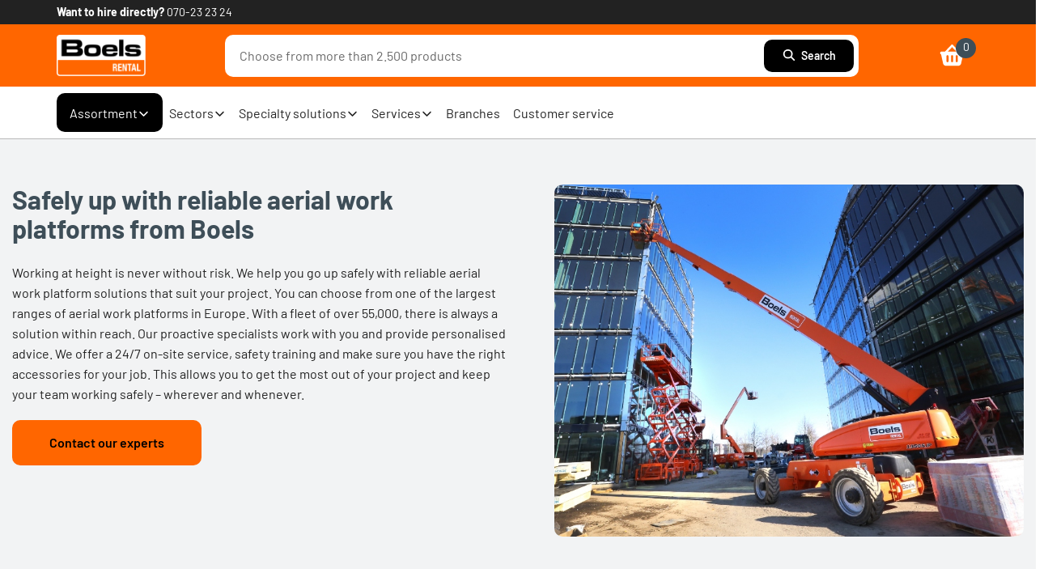

--- FILE ---
content_type: text/html;charset=UTF-8
request_url: https://www.boels.com/en-be/expertise/cherry-pickers
body_size: 181357
content:
<!DOCTYPE html><html lang="en-be" data-beasties-container><head>
    <meta charset="utf-8">
    <base href="/">
    <meta name="viewport" content="width=device-width, initial-scale=1">
    <!-- Chrome, Firefox OS and Opera -->
    <meta name="theme-color" content="#3E4E58">
    <!-- Windows Phone -->
    <meta name="msapplication-navbutton-color" content="#3E4E58">
    <!-- iOS and Safari -->
    <meta name="apple-mobile-web-app-status-bar-style" content="#3E4E58">
    <style type="text/css" id="fa-auto-css">:root, :host {
  --fa-font-solid: normal 900 1em/1 "Font Awesome 7 Free";
  --fa-font-regular: normal 400 1em/1 "Font Awesome 7 Free";
  --fa-font-light: normal 300 1em/1 "Font Awesome 7 Pro";
  --fa-font-thin: normal 100 1em/1 "Font Awesome 7 Pro";
  --fa-font-duotone: normal 900 1em/1 "Font Awesome 7 Duotone";
  --fa-font-duotone-regular: normal 400 1em/1 "Font Awesome 7 Duotone";
  --fa-font-duotone-light: normal 300 1em/1 "Font Awesome 7 Duotone";
  --fa-font-duotone-thin: normal 100 1em/1 "Font Awesome 7 Duotone";
  --fa-font-brands: normal 400 1em/1 "Font Awesome 7 Brands";
  --fa-font-sharp-solid: normal 900 1em/1 "Font Awesome 7 Sharp";
  --fa-font-sharp-regular: normal 400 1em/1 "Font Awesome 7 Sharp";
  --fa-font-sharp-light: normal 300 1em/1 "Font Awesome 7 Sharp";
  --fa-font-sharp-thin: normal 100 1em/1 "Font Awesome 7 Sharp";
  --fa-font-sharp-duotone-solid: normal 900 1em/1 "Font Awesome 7 Sharp Duotone";
  --fa-font-sharp-duotone-regular: normal 400 1em/1 "Font Awesome 7 Sharp Duotone";
  --fa-font-sharp-duotone-light: normal 300 1em/1 "Font Awesome 7 Sharp Duotone";
  --fa-font-sharp-duotone-thin: normal 100 1em/1 "Font Awesome 7 Sharp Duotone";
  --fa-font-slab-regular: normal 400 1em/1 "Font Awesome 7 Slab";
  --fa-font-slab-press-regular: normal 400 1em/1 "Font Awesome 7 Slab Press";
  --fa-font-whiteboard-semibold: normal 600 1em/1 "Font Awesome 7 Whiteboard";
  --fa-font-thumbprint-light: normal 300 1em/1 "Font Awesome 7 Thumbprint";
  --fa-font-notdog-solid: normal 900 1em/1 "Font Awesome 7 Notdog";
  --fa-font-notdog-duo-solid: normal 900 1em/1 "Font Awesome 7 Notdog Duo";
  --fa-font-etch-solid: normal 900 1em/1 "Font Awesome 7 Etch";
  --fa-font-jelly-regular: normal 400 1em/1 "Font Awesome 7 Jelly";
  --fa-font-jelly-fill-regular: normal 400 1em/1 "Font Awesome 7 Jelly Fill";
  --fa-font-jelly-duo-regular: normal 400 1em/1 "Font Awesome 7 Jelly Duo";
  --fa-font-chisel-regular: normal 400 1em/1 "Font Awesome 7 Chisel";
  --fa-font-utility-semibold: normal 600 1em/1 "Font Awesome 7 Utility";
  --fa-font-utility-duo-semibold: normal 600 1em/1 "Font Awesome 7 Utility Duo";
  --fa-font-utility-fill-semibold: normal 600 1em/1 "Font Awesome 7 Utility Fill";
}

.svg-inline--fa {
  box-sizing: content-box;
  display: var(--fa-display, inline-block);
  height: 1em;
  overflow: visible;
  vertical-align: -0.125em;
  width: var(--fa-width, 1.25em);
}
.svg-inline--fa.fa-2xs {
  vertical-align: 0.1em;
}
.svg-inline--fa.fa-xs {
  vertical-align: 0em;
}
.svg-inline--fa.fa-sm {
  vertical-align: -0.0714285714em;
}
.svg-inline--fa.fa-lg {
  vertical-align: -0.2em;
}
.svg-inline--fa.fa-xl {
  vertical-align: -0.25em;
}
.svg-inline--fa.fa-2xl {
  vertical-align: -0.3125em;
}
.svg-inline--fa.fa-pull-left,
.svg-inline--fa .fa-pull-start {
  float: inline-start;
  margin-inline-end: var(--fa-pull-margin, 0.3em);
}
.svg-inline--fa.fa-pull-right,
.svg-inline--fa .fa-pull-end {
  float: inline-end;
  margin-inline-start: var(--fa-pull-margin, 0.3em);
}
.svg-inline--fa.fa-li {
  width: var(--fa-li-width, 2em);
  inset-inline-start: calc(-1 * var(--fa-li-width, 2em));
  inset-block-start: 0.25em; /* syncing vertical alignment with Web Font rendering */
}

.fa-layers-counter, .fa-layers-text {
  display: inline-block;
  position: absolute;
  text-align: center;
}

.fa-layers {
  display: inline-block;
  height: 1em;
  position: relative;
  text-align: center;
  vertical-align: -0.125em;
  width: var(--fa-width, 1.25em);
}
.fa-layers .svg-inline--fa {
  inset: 0;
  margin: auto;
  position: absolute;
  transform-origin: center center;
}

.fa-layers-text {
  left: 50%;
  top: 50%;
  transform: translate(-50%, -50%);
  transform-origin: center center;
}

.fa-layers-counter {
  background-color: var(--fa-counter-background-color, #ff253a);
  border-radius: var(--fa-counter-border-radius, 1em);
  box-sizing: border-box;
  color: var(--fa-inverse, #fff);
  line-height: var(--fa-counter-line-height, 1);
  max-width: var(--fa-counter-max-width, 5em);
  min-width: var(--fa-counter-min-width, 1.5em);
  overflow: hidden;
  padding: var(--fa-counter-padding, 0.25em 0.5em);
  right: var(--fa-right, 0);
  text-overflow: ellipsis;
  top: var(--fa-top, 0);
  transform: scale(var(--fa-counter-scale, 0.25));
  transform-origin: top right;
}

.fa-layers-bottom-right {
  bottom: var(--fa-bottom, 0);
  right: var(--fa-right, 0);
  top: auto;
  transform: scale(var(--fa-layers-scale, 0.25));
  transform-origin: bottom right;
}

.fa-layers-bottom-left {
  bottom: var(--fa-bottom, 0);
  left: var(--fa-left, 0);
  right: auto;
  top: auto;
  transform: scale(var(--fa-layers-scale, 0.25));
  transform-origin: bottom left;
}

.fa-layers-top-right {
  top: var(--fa-top, 0);
  right: var(--fa-right, 0);
  transform: scale(var(--fa-layers-scale, 0.25));
  transform-origin: top right;
}

.fa-layers-top-left {
  left: var(--fa-left, 0);
  right: auto;
  top: var(--fa-top, 0);
  transform: scale(var(--fa-layers-scale, 0.25));
  transform-origin: top left;
}

.fa-1x {
  font-size: 1em;
}

.fa-2x {
  font-size: 2em;
}

.fa-3x {
  font-size: 3em;
}

.fa-4x {
  font-size: 4em;
}

.fa-5x {
  font-size: 5em;
}

.fa-6x {
  font-size: 6em;
}

.fa-7x {
  font-size: 7em;
}

.fa-8x {
  font-size: 8em;
}

.fa-9x {
  font-size: 9em;
}

.fa-10x {
  font-size: 10em;
}

.fa-2xs {
  font-size: calc(10 / 16 * 1em); /* converts a 10px size into an em-based value that's relative to the scale's 16px base */
  line-height: calc(1 / 10 * 1em); /* sets the line-height of the icon back to that of it's parent */
  vertical-align: calc((6 / 10 - 0.375) * 1em); /* vertically centers the icon taking into account the surrounding text's descender */
}

.fa-xs {
  font-size: calc(12 / 16 * 1em); /* converts a 12px size into an em-based value that's relative to the scale's 16px base */
  line-height: calc(1 / 12 * 1em); /* sets the line-height of the icon back to that of it's parent */
  vertical-align: calc((6 / 12 - 0.375) * 1em); /* vertically centers the icon taking into account the surrounding text's descender */
}

.fa-sm {
  font-size: calc(14 / 16 * 1em); /* converts a 14px size into an em-based value that's relative to the scale's 16px base */
  line-height: calc(1 / 14 * 1em); /* sets the line-height of the icon back to that of it's parent */
  vertical-align: calc((6 / 14 - 0.375) * 1em); /* vertically centers the icon taking into account the surrounding text's descender */
}

.fa-lg {
  font-size: calc(20 / 16 * 1em); /* converts a 20px size into an em-based value that's relative to the scale's 16px base */
  line-height: calc(1 / 20 * 1em); /* sets the line-height of the icon back to that of it's parent */
  vertical-align: calc((6 / 20 - 0.375) * 1em); /* vertically centers the icon taking into account the surrounding text's descender */
}

.fa-xl {
  font-size: calc(24 / 16 * 1em); /* converts a 24px size into an em-based value that's relative to the scale's 16px base */
  line-height: calc(1 / 24 * 1em); /* sets the line-height of the icon back to that of it's parent */
  vertical-align: calc((6 / 24 - 0.375) * 1em); /* vertically centers the icon taking into account the surrounding text's descender */
}

.fa-2xl {
  font-size: calc(32 / 16 * 1em); /* converts a 32px size into an em-based value that's relative to the scale's 16px base */
  line-height: calc(1 / 32 * 1em); /* sets the line-height of the icon back to that of it's parent */
  vertical-align: calc((6 / 32 - 0.375) * 1em); /* vertically centers the icon taking into account the surrounding text's descender */
}

.fa-width-auto {
  --fa-width: auto;
}

.fa-fw,
.fa-width-fixed {
  --fa-width: 1.25em;
}

.fa-ul {
  list-style-type: none;
  margin-inline-start: var(--fa-li-margin, 2.5em);
  padding-inline-start: 0;
}
.fa-ul > li {
  position: relative;
}

.fa-li {
  inset-inline-start: calc(-1 * var(--fa-li-width, 2em));
  position: absolute;
  text-align: center;
  width: var(--fa-li-width, 2em);
  line-height: inherit;
}

/* Heads Up: Bordered Icons will not be supported in the future!
  - This feature will be deprecated in the next major release of Font Awesome (v8)!
  - You may continue to use it in this version *v7), but it will not be supported in Font Awesome v8.
*/
/* Notes:
* --@{v.$css-prefix}-border-width = 1/16 by default (to render as ~1px based on a 16px default font-size)
* --@{v.$css-prefix}-border-padding =
  ** 3/16 for vertical padding (to give ~2px of vertical whitespace around an icon considering it's vertical alignment)
  ** 4/16 for horizontal padding (to give ~4px of horizontal whitespace around an icon)
*/
.fa-border {
  border-color: var(--fa-border-color, #eee);
  border-radius: var(--fa-border-radius, 0.1em);
  border-style: var(--fa-border-style, solid);
  border-width: var(--fa-border-width, 0.0625em);
  box-sizing: var(--fa-border-box-sizing, content-box);
  padding: var(--fa-border-padding, 0.1875em 0.25em);
}

.fa-pull-left,
.fa-pull-start {
  float: inline-start;
  margin-inline-end: var(--fa-pull-margin, 0.3em);
}

.fa-pull-right,
.fa-pull-end {
  float: inline-end;
  margin-inline-start: var(--fa-pull-margin, 0.3em);
}

.fa-beat {
  animation-name: fa-beat;
  animation-delay: var(--fa-animation-delay, 0s);
  animation-direction: var(--fa-animation-direction, normal);
  animation-duration: var(--fa-animation-duration, 1s);
  animation-iteration-count: var(--fa-animation-iteration-count, infinite);
  animation-timing-function: var(--fa-animation-timing, ease-in-out);
}

.fa-bounce {
  animation-name: fa-bounce;
  animation-delay: var(--fa-animation-delay, 0s);
  animation-direction: var(--fa-animation-direction, normal);
  animation-duration: var(--fa-animation-duration, 1s);
  animation-iteration-count: var(--fa-animation-iteration-count, infinite);
  animation-timing-function: var(--fa-animation-timing, cubic-bezier(0.28, 0.84, 0.42, 1));
}

.fa-fade {
  animation-name: fa-fade;
  animation-delay: var(--fa-animation-delay, 0s);
  animation-direction: var(--fa-animation-direction, normal);
  animation-duration: var(--fa-animation-duration, 1s);
  animation-iteration-count: var(--fa-animation-iteration-count, infinite);
  animation-timing-function: var(--fa-animation-timing, cubic-bezier(0.4, 0, 0.6, 1));
}

.fa-beat-fade {
  animation-name: fa-beat-fade;
  animation-delay: var(--fa-animation-delay, 0s);
  animation-direction: var(--fa-animation-direction, normal);
  animation-duration: var(--fa-animation-duration, 1s);
  animation-iteration-count: var(--fa-animation-iteration-count, infinite);
  animation-timing-function: var(--fa-animation-timing, cubic-bezier(0.4, 0, 0.6, 1));
}

.fa-flip {
  animation-name: fa-flip;
  animation-delay: var(--fa-animation-delay, 0s);
  animation-direction: var(--fa-animation-direction, normal);
  animation-duration: var(--fa-animation-duration, 1s);
  animation-iteration-count: var(--fa-animation-iteration-count, infinite);
  animation-timing-function: var(--fa-animation-timing, ease-in-out);
}

.fa-shake {
  animation-name: fa-shake;
  animation-delay: var(--fa-animation-delay, 0s);
  animation-direction: var(--fa-animation-direction, normal);
  animation-duration: var(--fa-animation-duration, 1s);
  animation-iteration-count: var(--fa-animation-iteration-count, infinite);
  animation-timing-function: var(--fa-animation-timing, linear);
}

.fa-spin {
  animation-name: fa-spin;
  animation-delay: var(--fa-animation-delay, 0s);
  animation-direction: var(--fa-animation-direction, normal);
  animation-duration: var(--fa-animation-duration, 2s);
  animation-iteration-count: var(--fa-animation-iteration-count, infinite);
  animation-timing-function: var(--fa-animation-timing, linear);
}

.fa-spin-reverse {
  --fa-animation-direction: reverse;
}

.fa-pulse,
.fa-spin-pulse {
  animation-name: fa-spin;
  animation-direction: var(--fa-animation-direction, normal);
  animation-duration: var(--fa-animation-duration, 1s);
  animation-iteration-count: var(--fa-animation-iteration-count, infinite);
  animation-timing-function: var(--fa-animation-timing, steps(8));
}

@media (prefers-reduced-motion: reduce) {
  .fa-beat,
  .fa-bounce,
  .fa-fade,
  .fa-beat-fade,
  .fa-flip,
  .fa-pulse,
  .fa-shake,
  .fa-spin,
  .fa-spin-pulse {
    animation: none !important;
    transition: none !important;
  }
}
@keyframes fa-beat {
  0%, 90% {
    transform: scale(1);
  }
  45% {
    transform: scale(var(--fa-beat-scale, 1.25));
  }
}
@keyframes fa-bounce {
  0% {
    transform: scale(1, 1) translateY(0);
  }
  10% {
    transform: scale(var(--fa-bounce-start-scale-x, 1.1), var(--fa-bounce-start-scale-y, 0.9)) translateY(0);
  }
  30% {
    transform: scale(var(--fa-bounce-jump-scale-x, 0.9), var(--fa-bounce-jump-scale-y, 1.1)) translateY(var(--fa-bounce-height, -0.5em));
  }
  50% {
    transform: scale(var(--fa-bounce-land-scale-x, 1.05), var(--fa-bounce-land-scale-y, 0.95)) translateY(0);
  }
  57% {
    transform: scale(1, 1) translateY(var(--fa-bounce-rebound, -0.125em));
  }
  64% {
    transform: scale(1, 1) translateY(0);
  }
  100% {
    transform: scale(1, 1) translateY(0);
  }
}
@keyframes fa-fade {
  50% {
    opacity: var(--fa-fade-opacity, 0.4);
  }
}
@keyframes fa-beat-fade {
  0%, 100% {
    opacity: var(--fa-beat-fade-opacity, 0.4);
    transform: scale(1);
  }
  50% {
    opacity: 1;
    transform: scale(var(--fa-beat-fade-scale, 1.125));
  }
}
@keyframes fa-flip {
  50% {
    transform: rotate3d(var(--fa-flip-x, 0), var(--fa-flip-y, 1), var(--fa-flip-z, 0), var(--fa-flip-angle, -180deg));
  }
}
@keyframes fa-shake {
  0% {
    transform: rotate(-15deg);
  }
  4% {
    transform: rotate(15deg);
  }
  8%, 24% {
    transform: rotate(-18deg);
  }
  12%, 28% {
    transform: rotate(18deg);
  }
  16% {
    transform: rotate(-22deg);
  }
  20% {
    transform: rotate(22deg);
  }
  32% {
    transform: rotate(-12deg);
  }
  36% {
    transform: rotate(12deg);
  }
  40%, 100% {
    transform: rotate(0deg);
  }
}
@keyframes fa-spin {
  0% {
    transform: rotate(0deg);
  }
  100% {
    transform: rotate(360deg);
  }
}
.fa-rotate-90 {
  transform: rotate(90deg);
}

.fa-rotate-180 {
  transform: rotate(180deg);
}

.fa-rotate-270 {
  transform: rotate(270deg);
}

.fa-flip-horizontal {
  transform: scale(-1, 1);
}

.fa-flip-vertical {
  transform: scale(1, -1);
}

.fa-flip-both,
.fa-flip-horizontal.fa-flip-vertical {
  transform: scale(-1, -1);
}

.fa-rotate-by {
  transform: rotate(var(--fa-rotate-angle, 0));
}

.svg-inline--fa .fa-primary {
  fill: var(--fa-primary-color, currentColor);
  opacity: var(--fa-primary-opacity, 1);
}

.svg-inline--fa .fa-secondary {
  fill: var(--fa-secondary-color, currentColor);
  opacity: var(--fa-secondary-opacity, 0.4);
}

.svg-inline--fa.fa-swap-opacity .fa-primary {
  opacity: var(--fa-secondary-opacity, 0.4);
}

.svg-inline--fa.fa-swap-opacity .fa-secondary {
  opacity: var(--fa-primary-opacity, 1);
}

.svg-inline--fa mask .fa-primary,
.svg-inline--fa mask .fa-secondary {
  fill: black;
}

.svg-inline--fa.fa-inverse {
  fill: var(--fa-inverse, #fff);
}

.fa-stack {
  display: inline-block;
  height: 2em;
  line-height: 2em;
  position: relative;
  vertical-align: middle;
  width: 2.5em;
}

.fa-inverse {
  color: var(--fa-inverse, #fff);
}

.svg-inline--fa.fa-stack-1x {
  --fa-width: 1.25em;
  height: 1em;
  width: var(--fa-width);
}
.svg-inline--fa.fa-stack-2x {
  --fa-width: 2.5em;
  height: 2em;
  width: var(--fa-width);
}

.fa-stack-1x,
.fa-stack-2x {
  inset: 0;
  margin: auto;
  position: absolute;
  z-index: var(--fa-stack-z-index, auto);
}</style><link rel="icon" type="image/x-icon" href="/assets/images/icons/favicon.ico">

    <!-- Performance Optimizations: Resource Hints -->
    <!-- Preconnect to external domains to establish early connections -->
    <link rel="preconnect" href="https://www.google-analytics.com" crossorigin>
    <link rel="preconnect" href="https://www.googletagmanager.com" crossorigin>

    <!-- Preload critical fonts for faster text rendering (only regular and semibold) -->
    <link rel="preload" href="/assets/fonts/barlow/barlow-v5-latin-ext_latin-regular.woff2" as="font" type="font/woff2" crossorigin>
    <link rel="preload" href="/assets/fonts/barlow/barlow-v5-latin-ext_latin-600.woff2" as="font" type="font/woff2" crossorigin>

    <script rel="prefetch" id="smartedit-injector" src="assets/scripts/webApplicationInjector.js" defer data-smartedit-allow-origin="*.cmrcmm6y-boelstoph1-d1-public.model-t.cc.commerce.ondemand.com:443,
    *.cmrcmm6y-boelstoph1-s1-public.model-t.cc.commerce.ondemand.com:443,
    *.cmrcmm6y-boelstoph1-p1-public.model-t.cc.commerce.ondemand.com:443,
    *.boels.com:443,
    *.google.com:443,
    localhost:9002,
    app.talkjs.com:443,
    vars.hotjar.com:443,
    recaptcha.net:443,
    service.force.com:443,
    *.cookiebot.com:443
  "></script>

    <script id="insert-prevention" src="assets/scripts/insert-prevention.js" type="text/javascript" defer></script>

    <script id="maps-api" src="assets/scripts/maps-init.js" defer></script>
  <style>@media (max-width: 991px){.desktop-view-only{display:none!important}}:root{--boels-primitive-neutral-1000: #000;--boels-primitive-neutral-800: #686868;--boels-primitive-neutral-500: #d1d3d4;--boels-primitive-neutral-200: #eee;--boels-primitive-neutral-0: #fff;--boels-primitive-orange-500: #ff6600;--boels-primitive-orange-100: #ffe2d7;--boels-primitive-blue-1000: #050549;--boels-primitive-blue-500: #0065e0;--boels-primitive-blue-400: #629fe8;--boels-primitive-blue-100: #d4e1ff;--boels-primitive-turqoise-500: #0f6270;--boels-primitive-turqoise-100: #bbdee3;--boels-primitive-green-1000: #003506;--boels-primitive-green-700: #0e5200;--boels-primitive-green-400: #c0ebc5;--boels-primitive-green-100: #cff9e3;--boels-primitive-red-500: #c51f20;--boels-primitive-red-100: #ffdbdf;--boels-primitive-yellow-1000: #6d5200;--boels-primitive-yellow-600: #ffda00;--boels-primitive-yellow-500: #fff200;--boels-primitive-yellow-200: #fcdd9c;--boels-primitive-yellow-100: #fdf6b7}:root{--semantic-token-brand: var(--boels-primitive-orange-500);--semantic-token-action: var(--boels-primitive-orange-500);--semantic-token-active: var(--semantic-token-brand);--semantic-token-success-1000: var(--boels-primitive-green-700);--semantic-token-success-100: var(--boels-primitive-green-400);--semantic-token-warning-1000: var(--boels-primitive-yellow-1000);--semantic-token-warning-100: var(--boels-primitive-yellow-200);--semantic-token-error-1000: var(--boels-primitive-red-500);--semantic-token-error-100: var(--boels-primitive-red-100);--semantic-token-highlight-1000: var(--boels-primitive-orange-500);--semantic-token-highlight-100: var(--boels-primitive-orange-100);--semantic-token-info-1000: var(--boels-primitive-turqoise-500);--semantic-token-info-100: var(--boels-primitive-turqoise-100);--semantic-token-focus-primary: var(--semantic-token-brand);--semantic-token-focus-secondary: var(--boels-primitive-neutral-1000);--semantic-token-disabled-1000: var(--boels-primitive-neutral-500);--semantic-token-disabled-100: var(--boels-primitive-neutral-200)}:root{--color-surface-active: var(--semantic-token-active);--color-surface-base: var(--boels-primitive-neutral-0);--color-surface-brand: var(--semantic-token-brand);--color-surface-disabled: var(--semantic-token-disabled-100);--color-surface-inverted: var(--boels-primitive-neutral-1000);--color-surface-secondary: var(--boels-primitive-neutral-200);--color-surface-success-base: var(--semantic-token-success-100);--color-surface-success-inverted: var(--semantic-token-success-1000);--color-surface-error-base: var(--semantic-token-error-100);--color-surface-error-inverted: var(--semantic-token-error-1000);--color-surface-warning-base: var(--semantic-token-warning-100);--color-surface-warning-inverted: var(--semantic-token-warning-1000);--color-surface-info-base: var(--semantic-token-info-100);--color-surface-info-inverted: var(--semantic-token-info-1000);--color-surface-hover-base: var(--boels-primitive-orange-100);--color-surface-hover-secondary: var(--boels-primitive-neutral-250);--color-surface-hover-base: var(--semantic-token-highlight-100);--color-surface-hover-inverted: var(--semantic-token-highlight-1000)}:root{--color-text-active: var(--semantic-token-brand);--color-text-base: var(--boels-primitive-neutral-1000);--color-text-brand: var(--semantic-token-brand);--color-text-disabled: var(--semantic-token-disabled-1000);--color-text-inverted: var(--boels-primitive-neutral-0);--color-text-inverted-hover: var(--semantic-token-disabled-1000);--color-text-secondary: var(--boels-primitive-neutral-800);--color-text-interactive-base: var(--semantic-token-brand);--color-text-error-base: var(--semantic-token-error-1000);--color-text-error-inverted: var(--semantic-token-error-100);--color-text-info-base: var(--semantic-token-info-1000);--color-text-info-inverted: var(--semantic-token-info-100);--color-text-success-base: var(--semantic-token-success-1000);--color-text-success-inverted: var(--semantic-token-success-100);--color-text-warning-base: var(--semantic-token-warning-1000);--color-text-warning-inverted: var(--semantic-token-warning-100);--color-text-highlight-base: var(--semantic-token-highlight-1000);--color-text-highlight-inverted: var(--semantic-token-highlight-100)}:root{--color-border-base: var(--boels-primitive-neutral-500);--color-border-disabled: var(--semantic-token-disabled-1000);--color-border-inverted: var(--boels-primitive-neutral-0);--color-border-dark: var(--boels-primitive-neutral-1000);--color-border-error-base: var(--semantic-token-error-1000);--color-border-error-inverted: var(--semantic-token-error-100);--color-border-info-base: var(--semantic-token-info-1000);--color-border-info-inverted: var(--semantic-token-info-100);--color-border-success-base: var(--semantic-token-success-1000);--color-border-success-inverted: var(--semantic-token-success-100);--color-border-warning-base: var(--semantic-token-warning-1000);--color-border-warning-inverted: var(--semantic-token-warning-100);--color-border-highlight-base: var(--semantic-token-highlight-1000);--color-border-highlight-inverted: var(--semantic-token-highlight-100)}:root{--color-icon-active: var(--color-text-active);--color-icon-base: var(--color-text-base);--color-icon-brand: var(--color-text-brand);--color-icon-disabled: var(--color-text-disabled);--color-icon-inverted: var(--color-text-inverted);--color-icon-secondary: var(--color-text-secondary);--color-icon-interactive-base: var(--color-text-interactive-base);--color-icon-error-base: var(--color-text-error-base);--color-icon-error-inverted: var(--color-text-error-inverted);--color-icon-info-base: var(--color-text-info-base);--color-icon-info-inverted: var(--color-text-info-inverted);--color-icon-success-base: var(--color-text-success-base);--color-icon-success-inverted: var(--color-text-success-inverted);--color-icon-warning-base: var(--color-text-warning-base);--color-icon-warning-inverted: var(--color-text-warning-inverted);--color-icon-highlight-base: var(--color-text-highlight-base);--color-icon-highlight-inverted: var(--color-text-highlight-inverted)}:root{--boels-color-primary: #ff6600;--boels-color-primary-dark: #de5201;--boels-color-primary-disabled: #ffb380;--boels-color-primary-light: #ffefe5;--boels-color-secondary: #3e4e58;--boels-color-black: #000;--boels-color-white: #fff;--boels-color-success: #199400;--boels-color-danger: #db0002;--boels-color-danger-background: #fde0e1;--boels-color-warning: #ffc107;--boels-color-warning-background: #f3eddf;--boels-color-info: #17a2b8;--boels-color-light: #d3d6db;--boels-color-dark: #212738;--boels-color-background: #f4f4f4;--boels-color-inverse: #fff;--boels-color-text: #222;--boels-color-transparent: transparent;--boels-color-info-box: #fcdd9c;--boels-color-dropdown-hover: #e5f5fb;--boels-color-border: #d0d7da;--boels-color-reset: #b1bdc2;--boels-color-gray: #7f7f7f;--boels-color-gray-100: #f1f1f1;--boels-color-gray-200: #f2f3f4;--boels-color-gray-300: #d8dcde;--boels-color-gray-400: #b8b8b8;--boels-color-gray-500: #a4a4a4;--boels-color-gray-600: #87979e;--boels-color-gray-700: #7f7f7f;--boels-color-gray-800: #3e4e58;--boels-color-gray-850: #333;--boels-color-gray-900: #222;--boels-color-gray-1000: #6e6e6e;--boels-color-blue-500: #0065e0;--boels-color-blue-600: #024fac;--boels-color-yellow-500: #fff200;--boels-color-yellow-600: #ccc652}:root{--boels-line-height-base: 1.6;--boels-font-family-base: Barlow, -apple-system, blinkmacsystemfont, Segoe UI, Roboto, sans-serif, Apple Color Emoji, Segoe UI Emoji, Segoe UI Symbol;--boels-font-family-headings: Barlow, sans-serif;--boels-font-weight-light: 100;--boels-font-weight-normal: 400;--boels-font-weight-medium: 500;--boels-font-weight-semibold: 600;--boels-font-weight-bold: 700;--boels-font-size-base: 1rem;--boels-font-size-hero-large: 3.25rem;--boels-font-size-hero: 2.5rem;--boels-font-size-xxxxl: 2rem;--boels-font-size-xxxl: 1.75rem;--boels-font-size-xxl: 1.5rem;--boels-font-size-xl: 1.25rem;--boels-font-size-lg: 1.125rem;--boels-font-size-md: 1rem;--boels-font-size-sm: .875rem;--boels-font-size-xs: .75rem;--boels-font-size-xxs: .5625rem}:root{--boels-radius-sm: 5px;--boels-radius-md: 10px;--boels-radius-lg: 28px}:root{--boels-space-0: 0;--boels-space-4: .25rem;--boels-space-5: .3125rem;--boels-space-8: .5rem;--boels-space-10: .625rem;--boels-space-12: .75rem;--boels-space-16: 1rem;--boels-space-20: 1.25rem;--boels-space-22: 1.375rem;--boels-space-24: 1.5rem;--boels-space-26: 1.625rem;--boels-space-28: 1.75rem;--boels-space-30: 1.875rem;--boels-space-32: 2rem;--boels-space-36: 2.25rem;--boels-space-40: 2.5rem;--boels-space-44: 2.75rem;--boels-space-48: 3rem;--boels-space-50: 3.125rem;--boels-space-52: 3.25rem;--boels-space-56: 3.5rem;--boels-space-60: 3.75rem;--boels-space-64: 4rem;--boels-space-80: 5rem;--boels-space-84: 5.25rem;--boels-space-96: 6rem;--boels-space-100: 6.25rem;--boels-space-120: 7.5rem}.background--dark{background-color:var(--boels-color-gray-200)}.container,boels-content-template section:not(.-cms-exclude)>*:not(boels-global-message,boels-homepage-hero,boels-homepage-hero_legacy,boels-text-two-column,boels-cards-group,boels-primary-button,boels-cta,boels-usp,boels-teasers,boels-logo-rotator,boels-image-text,boels-content-header,boels-youtube-video){width:100%;padding-inline-end:15px;padding-inline-start:15px;margin-inline-end:auto;margin-inline-start:auto}@media (min-width: 576px){.container,boels-content-template section:not(.-cms-exclude)>*:not(boels-global-message,boels-homepage-hero,boels-homepage-hero_legacy,boels-text-two-column,boels-cards-group,boels-primary-button,boels-cta,boels-usp,boels-teasers,boels-logo-rotator,boels-image-text,boels-content-header,boels-youtube-video){max-width:540px}}@media (min-width: 768px){.container,boels-content-template section:not(.-cms-exclude)>*:not(boels-global-message,boels-homepage-hero,boels-homepage-hero_legacy,boels-text-two-column,boels-cards-group,boels-primary-button,boels-cta,boels-usp,boels-teasers,boels-logo-rotator,boels-image-text,boels-content-header,boels-youtube-video){max-width:720px}}@media (min-width: 992px){.container,boels-content-template section:not(.-cms-exclude)>*:not(boels-global-message,boels-homepage-hero,boels-homepage-hero_legacy,boels-text-two-column,boels-cards-group,boels-primary-button,boels-cta,boels-usp,boels-teasers,boels-logo-rotator,boels-image-text,boels-content-header,boels-youtube-video){max-width:960px}}@media (min-width: 1200px){.container,boels-content-template section:not(.-cms-exclude)>*:not(boels-global-message,boels-homepage-hero,boels-homepage-hero_legacy,boels-text-two-column,boels-cards-group,boels-primary-button,boels-cta,boels-usp,boels-teasers,boels-logo-rotator,boels-image-text,boels-content-header,boels-youtube-video){max-width:1140px}}.row{display:flex;flex-wrap:wrap;margin-inline-end:-15px;margin-inline-start:-15px}.col,.col-lg-6,.col-lg-8,.col-lg-12{position:relative;width:100%;padding-inline-end:15px;padding-inline-start:15px}.col{flex-basis:0;flex-grow:1;max-width:100%}@media (min-width: 992px){.col-lg-6{flex:0 0 50%;max-width:50%}.col-lg-8{flex:0 0 66.6666666667%;max-width:66.6666666667%}}html,body{font-family:Barlow,-apple-system,blinkmacsystemfont,Segoe UI,Roboto,sans-serif,"Apple Color Emoji","Segoe UI Emoji",Segoe UI Symbol;height:100%;margin:0;font-size:var(--boels-font-size-base);font-weight:var(--boels-font-weight-normal);line-height:var(--boels-line-height-base);background-color:var(--boels-color-white);color:#222;text-align:start;-webkit-text-size-adjust:100%}*{box-sizing:border-box}.pb-0{padding-bottom:0!important}@font-face{font-family:Barlow;font-weight:400;font-style:normal;font-display:swap;src:url(/assets/fonts/barlow/barlow-v5-latin-ext_latin-regular.woff2) format("woff2")}@font-face{font-family:Barlow;font-weight:400;font-style:italic;font-display:swap;src:url(/assets/fonts/barlow/barlow-v5-latin-ext_latin-italic.woff2) format("woff2")}@font-face{font-family:Barlow;font-weight:500;font-style:normal;font-display:swap;src:url(/assets/fonts/barlow/barlow-v5-latin-ext_latin-500.woff2) format("woff2")}@font-face{font-family:Barlow;font-weight:500;font-style:italic;font-display:swap;src:url(/assets/fonts/barlow/barlow-v5-latin-ext_latin-500italic.woff2) format("woff2")}@font-face{font-family:Barlow;font-weight:600;font-style:normal;font-display:swap;src:url(/assets/fonts/barlow/barlow-v5-latin-ext_latin-600.woff2) format("woff2")}@font-face{font-family:Barlow;font-weight:600;font-style:italic;font-display:swap;src:url(/assets/fonts/barlow/barlow-v5-latin-ext_latin-600italic.woff2) format("woff2")}@font-face{font-family:Barlow;font-weight:700;font-style:normal;font-display:swap;src:url(/assets/fonts/barlow/barlow-v5-latin-ext_latin-700.woff2) format("woff2")}@font-face{font-family:Barlow;font-weight:700;font-style:italic;font-display:swap;src:url(/assets/fonts/barlow/barlow-v5-latin-ext_latin-700italic.woff2) format("woff2")}h2,h3,h4{font-family:var(--boels-font-family-headings);font-weight:var(--boels-font-weight-bold);color:var(--boels-color-gray-800);margin:0}h2{font-size:var(--boels-font-size-xxxl);line-height:1.75rem}@media (min-width: 768px){h2{font-size:var(--boels-font-size-xxxxl);line-height:2.25rem}}h3{font-size:var(--boels-font-size-xl);line-height:1.5rem}@media (min-width: 768px){h3{font-size:var(--boels-font-size-xxxl);line-height:2rem}}h4{font-size:var(--boels-font-size-xxl);line-height:1.5rem}@media (min-width: 768px){h4{font-size:var(--boels-font-size-xxl);line-height:2.5rem}}p{font-size:var(--boels-font-size-base);line-height:1.6}p a{font-weight:700}a{text-decoration:none;color:var(--boels-color-primary)}a:hover{text-decoration:underline}:root{--chat-icon-size: 25px}input,button,a,fa-icon,div{-webkit-tap-highlight-color:transparent}boels-content-template section:not(.-cms-exclude)>*:not(boels-global-message,boels-homepage-hero,boels-homepage-hero_legacy,boels-text-two-column,boels-cards-group,boels-primary-button,boels-cta,boels-usp,boels-teasers,boels-logo-rotator,boels-image-text,boels-content-header,boels-youtube-video){display:block}:root{--boels-z-index-modal-overlay: 1000;--boels-z-index-modal-panel: 1001;--boels-z-index-sticky: 900;--boels-z-index-header-navigation-submenu: 801;--boels-z-index-header-dropdown: 700;--boels-z-index-search-box-results: 700;--boels-z-index-global-message: 100;--boels-z-index-select: 10;--boels-z-index-default: 2;--boels-z-index-bottom: 1;--boels-z-index-top: 3;--boels-z-index-top-stack: 4;--boels-z-index-background: -1;--boels-z-index-reset: 0}:root{--fa-font-solid: normal 900 1em/1 "Font Awesome 7 Free";--fa-font-regular: normal 400 1em/1 "Font Awesome 7 Free";--fa-font-light: normal 300 1em/1 "Font Awesome 7 Pro";--fa-font-thin: normal 100 1em/1 "Font Awesome 7 Pro";--fa-font-duotone: normal 900 1em/1 "Font Awesome 7 Duotone";--fa-font-duotone-regular: normal 400 1em/1 "Font Awesome 7 Duotone";--fa-font-duotone-light: normal 300 1em/1 "Font Awesome 7 Duotone";--fa-font-duotone-thin: normal 100 1em/1 "Font Awesome 7 Duotone";--fa-font-brands: normal 400 1em/1 "Font Awesome 7 Brands";--fa-font-sharp-solid: normal 900 1em/1 "Font Awesome 7 Sharp";--fa-font-sharp-regular: normal 400 1em/1 "Font Awesome 7 Sharp";--fa-font-sharp-light: normal 300 1em/1 "Font Awesome 7 Sharp";--fa-font-sharp-thin: normal 100 1em/1 "Font Awesome 7 Sharp";--fa-font-sharp-duotone-solid: normal 900 1em/1 "Font Awesome 7 Sharp Duotone";--fa-font-sharp-duotone-regular: normal 400 1em/1 "Font Awesome 7 Sharp Duotone";--fa-font-sharp-duotone-light: normal 300 1em/1 "Font Awesome 7 Sharp Duotone";--fa-font-sharp-duotone-thin: normal 100 1em/1 "Font Awesome 7 Sharp Duotone";--fa-font-slab-regular: normal 400 1em/1 "Font Awesome 7 Slab";--fa-font-slab-press-regular: normal 400 1em/1 "Font Awesome 7 Slab Press";--fa-font-whiteboard-semibold: normal 600 1em/1 "Font Awesome 7 Whiteboard";--fa-font-thumbprint-light: normal 300 1em/1 "Font Awesome 7 Thumbprint";--fa-font-notdog-solid: normal 900 1em/1 "Font Awesome 7 Notdog";--fa-font-notdog-duo-solid: normal 900 1em/1 "Font Awesome 7 Notdog Duo";--fa-font-etch-solid: normal 900 1em/1 "Font Awesome 7 Etch";--fa-font-jelly-regular: normal 400 1em/1 "Font Awesome 7 Jelly";--fa-font-jelly-fill-regular: normal 400 1em/1 "Font Awesome 7 Jelly Fill";--fa-font-jelly-duo-regular: normal 400 1em/1 "Font Awesome 7 Jelly Duo";--fa-font-chisel-regular: normal 400 1em/1 "Font Awesome 7 Chisel";--fa-font-utility-semibold: normal 600 1em/1 "Font Awesome 7 Utility";--fa-font-utility-duo-semibold: normal 600 1em/1 "Font Awesome 7 Utility Duo";--fa-font-utility-fill-semibold: normal 600 1em/1 "Font Awesome 7 Utility Fill"}.svg-inline--fa{box-sizing:content-box;display:var(--fa-display, inline-block);height:1em;overflow:visible;vertical-align:-.125em;width:var(--fa-width, 1.25em)}.svg-inline--fa.fa-xs{vertical-align:0em}.svg-inline--fa.fa-xl{vertical-align:-.25em}.fa-xs{font-size:.75em;line-height:.0833333333em;vertical-align:.125em}.fa-xl{font-size:1.5em;line-height:.0416666667em;vertical-align:-.125em}@-webkit-keyframes fa-spin{0%{-webkit-transform:rotate(0deg);transform:rotate(0)}to{-webkit-transform:rotate(359deg);transform:rotate(359deg)}}
</style><link rel="stylesheet" href="styles-RQRY4SSD.css" media="print" onload="this.media='all'"><noscript><link rel="stylesheet" href="styles-RQRY4SSD.css"></noscript><style ng-app-id="serverApp">[_nghost-serverApp-c546767837]{display:flex;flex-direction:column;min-height:100vh}[_nghost-serverApp-c546767837]   boels-footer[_ngcontent-serverApp-c546767837]{flex:1}[_nghost-serverApp-c546767837]   main[_ngcontent-serverApp-c546767837]{min-height:475px}[_nghost-serverApp-c546767837]   main[_ngcontent-serverApp-c546767837]:has(boels-language-selector-page) ~ boels-footer[_ngcontent-serverApp-c546767837]{flex:0}</style><style ng-app-id="serverApp">.header-top-wrapper[_ngcontent-serverApp-c2926250555]{display:flex;height:30px;justify-content:center;align-items:center}.header-top__container[_ngcontent-serverApp-c2926250555]{background:var(--boels-color-gray-900)}.header-top[_ngcontent-serverApp-c2926250555]{display:flex;justify-content:space-between;align-items:center;width:100%;max-width:1140px;height:30px}.header-top-left[_ngcontent-serverApp-c2926250555]{font-size:var(--boels-font-size-sm);color:var(--boels-color-white)}.header-top-right[_ngcontent-serverApp-c2926250555]{font-size:var(--boels-font-size-xs);display:flex}.header-middle[_ngcontent-serverApp-c2926250555]{display:flex;width:100%;align-items:center;justify-content:space-between;min-height:48px}@media (max-width: 992px) and (min-width: 769px){.header-middle[_ngcontent-serverApp-c2926250555]{min-height:56px}}@media (min-width: 993px){.header-middle[_ngcontent-serverApp-c2926250555]{min-height:77px}}.header-middle[_ngcontent-serverApp-c2926250555]   .header-middle-bars[_ngcontent-serverApp-c2926250555]{margin-right:var(--boels-space-16);color:var(--boels-color-white)}.header-middle-mobile-searchbox[_ngcontent-serverApp-c2926250555]{align-items:center;height:48px;border-bottom:1px solid var(--boels-color-gray-400)}@media (max-width: 992px) and (min-width: 769px){.header-middle-mobile-searchbox[_ngcontent-serverApp-c2926250555]{height:53px}}.header-middle__container[_ngcontent-serverApp-c2926250555]{background-color:var(--boels-color-primary)}.header-middle-wrapper[_ngcontent-serverApp-c2926250555]{display:flex;justify-content:center}.header-middle-item[_ngcontent-serverApp-c2926250555]{max-height:100%;display:flex;align-self:center;align-items:center;position:relative}.header-middle-item-searchbox[_ngcontent-serverApp-c2926250555]{width:100%;margin:0}.header-middle-item-login-indicator[_ngcontent-serverApp-c2926250555]{margin-right:var(--boels-space-16)}.header-middle-item-logo[_ngcontent-serverApp-c2926250555]{display:flex}.header-middle-item-logo[_ngcontent-serverApp-c2926250555]     img{height:30px;width:65px;aspect-ratio:65/30}@media (max-width: 992px) and (min-width: 769px){.header-middle-item-logo[_ngcontent-serverApp-c2926250555]     img{height:40px;width:85px;aspect-ratio:85/40}}@media (min-width: 993px){.header-middle-item-logo[_ngcontent-serverApp-c2926250555]     img{height:51px;width:110px;aspect-ratio:110/51}}.header-middle-item-mini-basket[_ngcontent-serverApp-c2926250555]{margin-right:var(--boels-space-16)}.header-middle-item-mini-basket-icon[_ngcontent-serverApp-c2926250555]{font-size:var(--boels-font-size-xxxl);color:var(--boels-color-white)}.header-middle-item-mini-basket-icon[_ngcontent-serverApp-c2926250555]:hover{color:var(--boels-color-gray-800);transition:.2s}.header-middle-item-mini-basket-count[_ngcontent-serverApp-c2926250555]{--width-height: 25px;position:absolute;color:var(--boels-color-white);height:var(--width-height);width:var(--width-height);border-radius:50%;background:var(--boels-color-gray-800);top:0;left:22px;font-size:var(--boels-font-size-sm);display:flex;justify-content:center}@media (max-width: 575px){.header-middle-item-mini-basket-count[_ngcontent-serverApp-c2926250555]{top:var(--boels-space-4)}}.header.header-countrySelection.header-middle-wrapper[_ngcontent-serverApp-c2926250555]{min-height:56px}@media (min-width: 993px){.header.header-countrySelection.header-middle-wrapper[_ngcontent-serverApp-c2926250555]{min-height:77px}}.header-breadcrumb[_ngcontent-serverApp-c2926250555]{display:flex;align-items:center;justify-content:center;padding-left:15px;padding-right:15px;min-height:65px;background-color:var(--boels-color-background)}.header-breadcrumb-white-background[_ngcontent-serverApp-c2926250555]{background-color:var(--boels-color-white)}.header[_ngcontent-serverApp-c2926250555]   #boels-searchbox[_ngcontent-serverApp-c2926250555]{border:1px solid var(--boels-color-gray-400)}@media (max-width: 992px){.desktop-view[_ngcontent-serverApp-c2926250555]{display:none}}@media (min-width: 993px){.mobile-view[_ngcontent-serverApp-c2926250555]{display:none}}</style><style ng-app-id="serverApp">[_nghost-serverApp-c210920386]{display:block}[_nghost-serverApp-c210920386]:not(.-default)   .boels-global-message__inner.-messages[_ngcontent-serverApp-c210920386]{display:none}.-default[_nghost-serverApp-c210920386]{position:sticky;top:0;z-index:var(--boels-z-index-sticky)}.-default[_nghost-serverApp-c210920386]   .boels-global-message__inner.-cms-component-data[_ngcontent-serverApp-c210920386]{display:none}[_nghost-serverApp-c210920386]   .boels-global-message__inner[_ngcontent-serverApp-c210920386]{background:var(--boels-global-message-background)}[_nghost-serverApp-c210920386]   .boels-global-message__inner[_ngcontent-serverApp-c210920386]   fa-icon[_ngcontent-serverApp-c210920386]{font-size:1.5rem;color:var(--boels-global-message-icon)}[_nghost-serverApp-c210920386]   .boels-global-message__inner.-danger[_ngcontent-serverApp-c210920386]{--boels-global-message-background: #ffdbdf;--boels-global-message-icon: var(--boels-color-danger)}[_nghost-serverApp-c210920386]   .boels-global-message__inner.-info[_ngcontent-serverApp-c210920386]{--boels-global-message-background: #bbdee3;--boels-global-message-icon: var(--boels-color-info)}[_nghost-serverApp-c210920386]   .boels-global-message__inner.-success[_ngcontent-serverApp-c210920386]{--boels-global-message-background: #c0ebc5;--boels-global-message-icon: var(--boels-color-success)}[_nghost-serverApp-c210920386]   .boels-global-message__inner.-warning[_ngcontent-serverApp-c210920386]{--boels-global-message-background: #fcdd9c;--boels-global-message-icon: var(--boels-color-warning)}[_nghost-serverApp-c210920386]   .boels-global-message__content[_ngcontent-serverApp-c210920386]{display:grid;grid-template-columns:1fr max-content;grid-template-rows:repeat(2,max-content);grid-template-areas:"title close-button" "message close-button";grid-gap:.5rem;padding:1.5rem 0;min-height:4.5rem}[_nghost-serverApp-c210920386]   .boels-global-message__content[_ngcontent-serverApp-c210920386]   p[_ngcontent-serverApp-c210920386]{color:var(--boels-color, var(--boels-color-text));font-family:var(--boels-font-family-base);margin:0;max-width:max-content}[_nghost-serverApp-c210920386]   .boels-global-message__content[_ngcontent-serverApp-c210920386]   p[_ngcontent-serverApp-c210920386]:first-of-type{font-weight:var(--boels-font-weight-semibold)}[_nghost-serverApp-c210920386]   .boels-global-message__content[_ngcontent-serverApp-c210920386]   p[_ngcontent-serverApp-c210920386]:focus{outline:.1875rem solid var(--boels-color-blue-500);outline-offset:.125rem;border-radius:.125rem}[_nghost-serverApp-c210920386]   .boels-global-message__title[_ngcontent-serverApp-c210920386]{grid-area:title;margin-top:.5rem}[_nghost-serverApp-c210920386]   .boels-global-message__description[_ngcontent-serverApp-c210920386], [_nghost-serverApp-c210920386]   .boels-global-message__msg[_ngcontent-serverApp-c210920386]{grid-area:message}[_nghost-serverApp-c210920386]   .boels-global-message__icon[_ngcontent-serverApp-c210920386]{display:none;margin-right:.5rem;grid-area:icon}[_nghost-serverApp-c210920386]   .boels-global-message__close-button[_ngcontent-serverApp-c210920386]{--boels-global-message__background: transparent;border:0;outline:0;background:var(--boels-global-message__background);border-radius:var(--boels-radius-sm);cursor:pointer;transition:background .15s ease-in-out,color .15s ease-in-out;width:2.5rem;height:2.5rem;margin-left:auto;grid-area:close-button;transform:translate(.5rem,-.5rem)}[_nghost-serverApp-c210920386]   .boels-global-message__close-button[_ngcontent-serverApp-c210920386]:hover, [_nghost-serverApp-c210920386]   .boels-global-message__close-button[_ngcontent-serverApp-c210920386]:focus{--boels-global-message__background: var(--boels-global-message-icon)}[_nghost-serverApp-c210920386]   .boels-global-message__close-button[_ngcontent-serverApp-c210920386]   fa-icon[_ngcontent-serverApp-c210920386]{color:var(--boels-color-black)}[_nghost-serverApp-c210920386]   .boels-global-message__close-button[_ngcontent-serverApp-c210920386]:focus{outline:.1875rem solid var(--boels-color-blue-500);outline-offset:.125rem;border-radius:.125rem}@media (min-width: 576px){[_nghost-serverApp-c210920386]   .boels-global-message__icon[_ngcontent-serverApp-c210920386]{display:block}[_nghost-serverApp-c210920386]   .boels-global-message__content[_ngcontent-serverApp-c210920386]{align-items:center;grid-template-columns:max-content max-content auto max-content;grid-template-rows:max-content;grid-column-gap:1rem;grid-template-areas:"icon title message close-button";padding:1rem 0}[_nghost-serverApp-c210920386]   .boels-global-message__close-button[_ngcontent-serverApp-c210920386]{transform:translate(0)}}</style><style ng-app-id="serverApp">[_nghost-serverApp-c1383084600]{color:var(--boels-color-inverse);font-size:var(--boels-font-size-sm);line-height:19px;background-color:var(--boels-color-secondary);margin-top:auto;display:block}[_nghost-serverApp-c1383084600]   p[_ngcontent-serverApp-c1383084600]{font-size:var(--boels-font-size);line-height:1.6}</style><style ng-app-id="serverApp">[_nghost-serverApp-c1597478463]{--vertical-aligner--max-width: 540px;display:grid;grid-template-columns:[full-start] auto minmax(0,var(--vertical-aligner--max-width)) auto [full-end];width:100%;height:fit-content;padding:0 var(--boels-space-16)}@media (min-width: 768px){.boels-vertical-aligner--inner-width--default[_nghost-serverApp-c1597478463]{--vertical-aligner--max-width: 720px}}@media (min-width: 992px){.boels-vertical-aligner--inner-width--default[_nghost-serverApp-c1597478463]{--vertical-aligner--max-width: 960px}}@media (min-width: 1200px){.boels-vertical-aligner--inner-width--default[_nghost-serverApp-c1597478463]{--vertical-aligner--max-width: 1140px}}.boels-vertical-aligner--inner-width--wide[_nghost-serverApp-c1597478463]{--vertical-aligner--max-width: 1140px}[_nghost-serverApp-c1597478463]   .boels-vertical-aligner__inner[_ngcontent-serverApp-c1597478463]{width:100%;height:fit-content}[_nghost-serverApp-c1597478463]   .boels-vertical-aligner__inner.default[_ngcontent-serverApp-c1597478463], [_nghost-serverApp-c1597478463]   .boels-vertical-aligner__inner.wide[_ngcontent-serverApp-c1597478463]{grid-column:2}[_nghost-serverApp-c1597478463]   .boels-vertical-aligner__inner.full[_ngcontent-serverApp-c1597478463]{grid-column:full}</style><style type="text/css" data-primeng-style-id="primitive-variables">:root,:host{--p-border-radius-lg:24px;--p-border-radius-md:16px;--p-border-radius-sm:8px;--p-border-radius-xl:32px;--p-border-radius-xs:4px;--p-border-radius-none:0;--p-neutral-50:#fafafa;--p-neutral-100:#f5f5f5;--p-neutral-200:#e5e5e5;--p-neutral-300:#d4d4d4;--p-neutral-400:#a3a3a3;--p-neutral-500:#737373;--p-neutral-600:#525252;--p-neutral-700:#404040;--p-neutral-800:#262626;--p-neutral-900:#171717;--p-neutral-950:#0a0a0a;--p-fuchsia-50:#fdf4ff;--p-fuchsia-100:#fae8ff;--p-fuchsia-200:#f5d0fe;--p-fuchsia-300:#f0abfc;--p-fuchsia-400:#e879f9;--p-fuchsia-500:#d946ef;--p-fuchsia-600:#c026d3;--p-fuchsia-700:#a21caf;--p-fuchsia-800:#86198f;--p-fuchsia-900:#701a75;--p-fuchsia-950:#4a044e;--p-emerald-50:#ecfdf5;--p-emerald-100:#d1fae5;--p-emerald-200:#a7f3d0;--p-emerald-300:#6ee7b7;--p-emerald-400:#34d399;--p-emerald-500:#10b981;--p-emerald-600:#059669;--p-emerald-700:#047857;--p-emerald-800:#065f46;--p-emerald-900:#064e3b;--p-emerald-950:#022c22;--p-yellow-50:#fefce8;--p-yellow-100:#FCDD9C;--p-yellow-200:#FDF6B7;--p-yellow-300:#FFF200;--p-yellow-400:#facc15;--p-yellow-500:#FFDA00;--p-yellow-600:#ca8a04;--p-yellow-700:#a16207;--p-yellow-800:#6D5200;--p-yellow-900:#713f12;--p-yellow-950:#422006;--p-violet-50:#f5f3ff;--p-violet-100:#ede9fe;--p-violet-200:#ddd6fe;--p-violet-300:#c4b5fd;--p-violet-400:#a78bfa;--p-violet-500:#8b5cf6;--p-violet-600:#7c3aed;--p-violet-700:#6d28d9;--p-violet-800:#5b21b6;--p-violet-900:#4c1d95;--p-violet-950:#2e1065;--p-purple-50:#faf5ff;--p-purple-100:#f3e8ff;--p-purple-200:#e9d5ff;--p-purple-300:#d8b4fe;--p-purple-400:#c084fc;--p-purple-500:#a855f7;--p-purple-600:#9333ea;--p-purple-700:#7e22ce;--p-purple-800:#6b21a8;--p-purple-900:#581c87;--p-purple-950:#3b0764;--p-orange-50:#fff8f5;--p-orange-100:#fff3ee;--p-orange-200:#FFE2D7;--p-orange-300:#ffbd91;--p-orange-400:#ff8330;--p-orange-500:#FF6600;--p-orange-600:#ea580c;--p-orange-700:#c2410c;--p-orange-800:#9a3412;--p-orange-900:#7c2d12;--p-orange-950:#431407;--p-indigo-50:#eef2ff;--p-indigo-100:#e0e7ff;--p-indigo-200:#c7d2fe;--p-indigo-300:#a5b4fc;--p-indigo-400:#818cf8;--p-indigo-500:#6366f1;--p-indigo-600:#4f46e5;--p-indigo-700:#4338ca;--p-indigo-800:#3730a3;--p-indigo-900:#312e81;--p-indigo-950:#1e1b4b;--p-stone-50:#fafaf9;--p-stone-100:#f5f5f4;--p-stone-200:#e7e5e4;--p-stone-300:#d6d3d1;--p-stone-400:#a8a29e;--p-stone-500:#78716c;--p-stone-600:#57534e;--p-stone-700:#44403c;--p-stone-800:#292524;--p-stone-900:#1c1917;--p-stone-950:#0c0a09;--p-slate-50:#FFFFFF;--p-slate-100:#F4F4F4;--p-slate-200:#EEEEEE;--p-slate-300:#cbd5e1;--p-slate-400:#D1D3D4;--p-slate-500:#686868;--p-slate-600:#475569;--p-slate-700:#334155;--p-slate-800:#1e293b;--p-slate-900:#0f172a;--p-slate-950:#000000;--p-green-50:#f0fdf4;--p-green-100:#CFF9E3;--p-green-200:#C0EBC5;--p-green-300:#86efac;--p-green-400:#4ade80;--p-green-500:#22c55e;--p-green-600:#16a34a;--p-green-700:#15803d;--p-green-800:#0E5200;--p-green-900:#14532d;--p-green-950:#003506;--p-amber-50:#fffbeb;--p-amber-100:#fef3c7;--p-amber-200:#fde68a;--p-amber-300:#fcd34d;--p-amber-400:#fbbf24;--p-amber-500:#f59e0b;--p-amber-600:#d97706;--p-amber-700:#b45309;--p-amber-800:#92400e;--p-amber-900:#78350f;--p-amber-950:#451a03;--p-zinc-50:#fafafa;--p-zinc-100:#f4f4f5;--p-zinc-200:#e4e4e7;--p-zinc-300:#d4d4d8;--p-zinc-400:#a1a1aa;--p-zinc-500:#71717a;--p-zinc-600:#52525b;--p-zinc-700:#3f3f46;--p-zinc-800:#27272a;--p-zinc-900:#18181b;--p-zinc-950:#09090b;--p-teal-50:#f0fdfa;--p-teal-100:#ccfbf1;--p-teal-200:#99f6e4;--p-teal-300:#5eead4;--p-teal-400:#2dd4bf;--p-teal-500:#14b8a6;--p-teal-600:#0d9488;--p-teal-700:#0f766e;--p-teal-800:#115e59;--p-teal-900:#134e4a;--p-teal-950:#042f2e;--p-rose-50:#fff1f2;--p-rose-100:#ffe4e6;--p-rose-200:#fecdd3;--p-rose-300:#fda4af;--p-rose-400:#fb7185;--p-rose-500:#f43f5e;--p-rose-600:#e11d48;--p-rose-700:#be123c;--p-rose-800:#9f1239;--p-rose-900:#881337;--p-rose-950:#4c0519;--p-pink-50:#fdf2f8;--p-pink-100:#fce7f3;--p-pink-200:#fbcfe8;--p-pink-300:#f9a8d4;--p-pink-400:#f472b6;--p-pink-500:#ec4899;--p-pink-600:#db2777;--p-pink-700:#be185d;--p-pink-800:#9d174d;--p-pink-900:#831843;--p-pink-950:#500724;--p-lime-50:#f7fee7;--p-lime-100:#ecfccb;--p-lime-200:#d9f99d;--p-lime-300:#bef264;--p-lime-400:#a3e635;--p-lime-500:#84cc16;--p-lime-600:#65a30d;--p-lime-700:#4d7c0f;--p-lime-800:#3f6212;--p-lime-900:#365314;--p-lime-950:#1a2e05;--p-gray-50:#f9fafb;--p-gray-100:#f3f4f6;--p-gray-200:#e5e7eb;--p-gray-300:#d1d5db;--p-gray-400:#9ca3af;--p-gray-500:#6b7280;--p-gray-600:#4b5563;--p-gray-700:#374151;--p-gray-800:#1f2937;--p-gray-900:#111827;--p-gray-950:#030712;--p-cyan-50:#ecfeff;--p-cyan-100:#bbdee3;--p-cyan-200:#BBDEE3;--p-cyan-300:#67e8f9;--p-cyan-400:#22d3ee;--p-cyan-500:#06b6d4;--p-cyan-600:#0891b2;--p-cyan-700:#0e7490;--p-cyan-800:#0F6270;--p-cyan-900:#164e63;--p-cyan-950:#083344;--p-blue-50:#eff6ff;--p-blue-100:#dbeafe;--p-blue-200:#D4E1FF;--p-blue-300:#93c5fd;--p-blue-400:#60a5fa;--p-blue-500:#0065E0;--p-blue-600:#2563eb;--p-blue-700:#1d4ed8;--p-blue-800:#1e40af;--p-blue-900:#1e3a8a;--p-blue-950:#050549;--p-sky-50:#f0f9ff;--p-sky-100:#e0f2fe;--p-sky-200:#bae6fd;--p-sky-300:#7dd3fc;--p-sky-400:#38bdf8;--p-sky-500:#0ea5e9;--p-sky-600:#0284c7;--p-sky-700:#0369a1;--p-sky-800:#075985;--p-sky-900:#0c4a6e;--p-sky-950:#082f49;--p-red-50:#fef2f2;--p-red-100:#fee2e2;--p-red-200:#FFDBDF;--p-red-300:#fca5a5;--p-red-400:#f87171;--p-red-500:#C51F20;--p-red-600:#dc2626;--p-red-700:#b91c1c;--p-red-800:#991b1b;--p-red-900:#7f1d1d;--p-red-950:#450a0a;}</style><style type="text/css" data-primeng-style-id="semantic-variables">:root,:host{--p-icon-size:1.2rem;--p-anchor-gutter:2px;--p-disabled-opacity:0.6;--p-transition-duration:0.2s;--p-navigation-submenu-label-padding:0.5rem 0.75rem;--p-navigation-submenu-label-font-weight:600;--p-navigation-submenu-icon-size:0.875rem;--p-navigation-list-gap:2px;--p-navigation-list-padding:0.25rem 0.25rem;--p-navigation-item-gap:0.5rem;--p-navigation-item-padding:0.5rem 0.75rem;--p-navigation-item-border-radius:var(--p-border-radius-sm);--p-form-field-padding-x:0.75rem;--p-form-field-padding-y:0.5rem;--p-form-field-border-radius:var(--p-border-radius-sm);--p-form-field-transition-duration:var(--p-transition-duration);--p-form-field-focus-ring-color:transparent;--p-form-field-focus-ring-style:none;--p-form-field-focus-ring-width:2px;--p-form-field-focus-ring-offset:0;--p-form-field-focus-ring-shadow:0 0 0 0 rgba(0,0,0,0);--p-form-field-sm-font-size:0.875rem;--p-form-field-sm-padding-x:0.625rem;--p-form-field-sm-padding-y:0.375rem;--p-form-field-lg-font-size:1.125rem;--p-form-field-lg-padding-x:0.875rem;--p-form-field-lg-padding-y:0.625rem;--p-focus-ring-color:var(--p-surface-950);--p-focus-ring-style:solid;--p-focus-ring-width:2px;--p-focus-ring-offset:2px;--p-focus-ring-shadow:0 0 0 0 rgba(0,0,0,0);--p-primary-50:var(--p-orange-50);--p-primary-100:var(--p-orange-100);--p-primary-200:var(--p-orange-200);--p-primary-300:var(--p-orange-300);--p-primary-400:var(--p-orange-400);--p-primary-500:var(--p-orange-500);--p-primary-600:var(--p-orange-600);--p-primary-700:var(--p-orange-700);--p-primary-800:var(--p-orange-800);--p-primary-900:var(--p-orange-900);--p-primary-950:var(--p-orange-950);--p-overlay-navigation-shadow:0 4px 6px -1px rgba(0,0,0,0.1),0 2px 4px -2px rgba(0,0,0,0.1);--p-overlay-popover-shadow:0 4px 6px -1px rgba(0,0,0,0.1),0 2px 4px -2px rgba(0,0,0,0.1);--p-overlay-popover-padding:0.75rem;--p-overlay-popover-border-radius:var(--p-border-radius-sm);--p-overlay-select-shadow:0 4px 6px -1px rgba(0,0,0,0.1),0 2px 4px -2px rgba(0,0,0,0.1);--p-overlay-select-border-radius:var(--p-border-radius-sm);--p-overlay-modal-shadow:0 20px 25px -5px rgba(0,0,0,0.1),0 8px 10px -6px rgba(0,0,0,0.1);--p-overlay-modal-padding:1.25rem;--p-overlay-modal-border-radius:var(--p-border-radius-sm);--p-content-border-radius:var(--p-border-radius-md);--p-mask-transition-duration:0.2s;--p-list-gap:0.25rem 0.25rem;--p-list-padding:0.25rem 0.25rem;--p-list-option-group-padding:0.5rem 0.75rem;--p-list-option-group-font-weight:600;--p-list-option-padding:0.5rem 0.75rem;--p-list-option-border-radius:var(--p-border-radius-sm);--p-list-header-padding:0.5rem 1rem 0.25rem 1rem;--p-navigation-submenu-label-color:var(--p-text-muted-color);--p-navigation-submenu-label-background:transparent;--p-navigation-submenu-icon-color:var(--p-surface-500);--p-navigation-submenu-icon-focus-color:var(--p-surface-500);--p-navigation-submenu-icon-active-color:var(--p-surface-500);--p-navigation-item-color:var(--p-text-color);--p-navigation-item-focus-color:var(--p-text-hover-color);--p-navigation-item-active-color:var(--p-text-hover-color);--p-navigation-item-focus-background:var(--p-surface-200);--p-navigation-item-active-background:var(--p-surface-200);--p-navigation-item-icon-color:var(--p-surface-500);--p-navigation-item-icon-focus-color:var(--p-surface-500);--p-navigation-item-icon-active-color:var(--p-surface-500);--p-highlight-color:var(--p-primary-500);--p-highlight-background:var(--p-primary-200);--p-highlight-focus-color:var(--p-primary-500);--p-highlight-focus-background:var(--p-primary-200);--p-form-field-color:var(--p-surface-700);--p-form-field-shadow:0 1px 2px 0 rgba(18,18,23,0.05);--p-form-field-icon-color:var(--p-surface-400);--p-form-field-background:var(--p-surface-0);--p-form-field-border-color:var(--p-surface-300);--p-form-field-disabled-color:var(--p-surface-500);--p-form-field-float-label-color:var(--p-surface-500);--p-form-field-filled-background:var(--p-surface-50);--p-form-field-focus-border-color:var(--p-primary-color);--p-form-field-hover-border-color:var(--p-surface-400);--p-form-field-placeholder-color:var(--p-surface-500);--p-form-field-disabled-background:var(--p-surface-200);--p-form-field-invalid-border-color:var(--p-red-400);--p-form-field-float-label-focus-color:var(--p-surface-500);--p-form-field-filled-focus-background:var(--p-surface-50);--p-form-field-filled-hover-background:var(--p-surface-50);--p-form-field-float-label-active-color:var(--p-surface-500);--p-form-field-float-label-invalid-color:var(--p-form-field-invalid-placeholder-color);--p-form-field-invalid-placeholder-color:var(--p-red-600);--p-surface-0:#ffffff;--p-surface-50:var(--p-slate-50);--p-surface-100:var(--p-slate-100);--p-surface-200:var(--p-slate-200);--p-surface-300:var(--p-slate-300);--p-surface-400:var(--p-slate-400);--p-surface-500:var(--p-slate-500);--p-surface-600:var(--p-slate-600);--p-surface-700:var(--p-slate-700);--p-surface-800:var(--p-slate-800);--p-surface-900:var(--p-slate-900);--p-surface-950:var(--p-slate-950);--p-primary-color:var(--p-primary-500);--p-primary-hover-color:var(--p-primary-600);--p-primary-active-color:var(--p-primary-700);--p-primary-contrast-color:var(--p-surface-950);--p-overlay-popover-color:var(--p-text-color);--p-overlay-popover-background:var(--p-surface-0);--p-overlay-popover-border-color:var(--p-surface-200);--p-overlay-select-color:var(--p-text-color);--p-overlay-select-background:var(--p-surface-0);--p-overlay-select-border-color:var(--p-surface-200);--p-overlay-modal-color:var(--p-text-color);--p-overlay-modal-background:var(--p-surface-0);--p-overlay-modal-border-color:var(--p-surface-200);--p-content-color:var(--p-text-color);--p-content-background:var(--p-surface-0);--p-content-hover-color:var(--p-text-hover-color);--p-content-border-color:var(--p-surface-200);--p-content-hover-background:var(--p-surface-100);--p-text-color:var(--p-surface-950);--p-text-hover-color:var(--p-primary-500);--p-text-muted-color:var(--p-surface-500);--p-text-hover-muted-color:var(--p-surface-500);--p-mask-color:var(--p-surface-200);--p-mask-background:rgba(0,0,0,0.4);--p-list-option-group-color:var(--p-text-muted-color);--p-list-option-group-background:transparent;--p-list-option-color:var(--p-text-color);--p-list-option-focus-color:var(--p-text-hover-color);--p-list-option-selected-color:var(--p-highlight-color);--p-list-option-focus-background:var(--p-surface-200);--p-list-option-selected-background:var(--p-highlight-background);--p-list-option-selected-focus-color:var(--p-highlight-focus-color);--p-list-option-selected-focus-background:var(--p-highlight-focus-background);--p-list-option-icon-color:var(--p-surface-500);--p-list-option-icon-focus-color:var(--p-surface-500);}off{:root,:host{--p-navigation-submenu-label-color:var(--p-text-muted-color);--p-navigation-submenu-label-background:transparent;--p-navigation-submenu-icon-color:var(--p-surface-500);--p-navigation-submenu-icon-focus-color:var(--p-surface-400);--p-navigation-submenu-icon-active-color:var(--p-surface-400);--p-navigation-item-color:var(--p-text-color);--p-navigation-item-focus-color:var(--p-text-hover-color);--p-navigation-item-active-color:var(--p-text-hover-color);--p-navigation-item-focus-background:var(--p-surface-800);--p-navigation-item-active-background:var(--p-surface-800);--p-navigation-item-icon-color:var(--p-surface-500);--p-navigation-item-icon-focus-color:var(--p-surface-400);--p-navigation-item-icon-active-color:var(--p-surface-400);--p-highlight-color:rgba(255,255,255,.87);--p-highlight-background:color-mix(in srgb,var(--p-primary-400),transparent 84%);--p-highlight-focus-color:rgba(255,255,255,.87);--p-highlight-focus-background:color-mix(in srgb,var(--p-primary-400),transparent 76%);--p-form-field-color:var(--p-surface-0);--p-form-field-shadow:0 1px 2px 0 rgba(18,18,23,0.05);--p-form-field-icon-color:var(--p-surface-400);--p-form-field-background:var(--p-surface-950);--p-form-field-border-color:var(--p-surface-600);--p-form-field-disabled-color:var(--p-surface-400);--p-form-field-float-label-color:var(--p-surface-400);--p-form-field-filled-background:var(--p-surface-800);--p-form-field-focus-border-color:var(--p-primary-color);--p-form-field-hover-border-color:var(--p-surface-500);--p-form-field-placeholder-color:var(--p-surface-400);--p-form-field-disabled-background:var(--p-surface-700);--p-form-field-invalid-border-color:var(--p-red-300);--p-form-field-float-label-focus-color:var(--p-surface-400);--p-form-field-filled-focus-background:var(--p-surface-800);--p-form-field-filled-hover-background:var(--p-surface-800);--p-form-field-float-label-active-color:var(--p-surface-400);--p-form-field-float-label-invalid-color:var(--p-form-field-invalid-placeholder-color);--p-form-field-invalid-placeholder-color:var(--p-red-400);--p-surface-0:#ffffff;--p-surface-50:var(--p-zinc-50);--p-surface-100:var(--p-zinc-100);--p-surface-200:var(--p-zinc-200);--p-surface-300:var(--p-zinc-300);--p-surface-400:var(--p-zinc-400);--p-surface-500:var(--p-zinc-500);--p-surface-600:var(--p-zinc-600);--p-surface-700:var(--p-zinc-700);--p-surface-800:var(--p-zinc-800);--p-surface-900:var(--p-zinc-900);--p-surface-950:var(--p-zinc-950);--p-primary-color:var(--p-primary-400);--p-primary-hover-color:var(--p-primary-300);--p-primary-active-color:var(--p-primary-200);--p-primary-contrast-color:var(--p-surface-900);--p-overlay-popover-color:var(--p-text-color);--p-overlay-popover-background:var(--p-surface-900);--p-overlay-popover-border-color:var(--p-surface-700);--p-overlay-select-color:var(--p-text-color);--p-overlay-select-background:var(--p-surface-900);--p-overlay-select-border-color:var(--p-surface-700);--p-overlay-modal-color:var(--p-text-color);--p-overlay-modal-background:var(--p-surface-900);--p-overlay-modal-border-color:var(--p-surface-700);--p-content-color:var(--p-text-color);--p-content-background:var(--p-surface-900);--p-content-hover-color:var(--p-text-hover-color);--p-content-border-color:var(--p-surface-700);--p-content-hover-background:var(--p-surface-800);--p-text-color:var(--p-surface-0);--p-text-hover-color:var(--p-surface-0);--p-text-muted-color:var(--p-surface-400);--p-text-hover-muted-color:var(--p-surface-300);--p-mask-color:var(--p-surface-200);--p-mask-background:rgba(0,0,0,0.6);--p-list-option-group-color:var(--p-text-muted-color);--p-list-option-group-background:transparent;--p-list-option-color:var(--p-text-color);--p-list-option-focus-color:var(--p-text-hover-color);--p-list-option-selected-color:var(--p-highlight-color);--p-list-option-focus-background:var(--p-surface-800);--p-list-option-selected-background:var(--p-highlight-background);--p-list-option-selected-focus-color:var(--p-highlight-focus-color);--p-list-option-selected-focus-background:var(--p-highlight-focus-background);--p-list-option-icon-color:var(--p-surface-500);--p-list-option-icon-focus-color:var(--p-surface-400);}}</style><style type="text/css" data-primeng-style-id="global-variables">:root,:host{color-scheme:light}off{:root,:host{color-scheme:dark}}</style><style type="text/css" data-primeng-style-id="global-style">*,::before,::after{box-sizing:border-box;}.p-connected-overlay{opacity:0;transform:scaleY(0.8);transition:transform 0.12s cubic-bezier(0,0,0.2,1),opacity 0.12s cubic-bezier(0,0,0.2,1);}.p-connected-overlay-visible{opacity:1;transform:scaleY(1);}.p-connected-overlay-hidden{opacity:0;transform:scaleY(1);transition:opacity 0.1s linear;}.p-connected-overlay-enter-from{opacity:0;transform:scaleY(0.8);}.p-connected-overlay-leave-to{opacity:0;}.p-connected-overlay-enter-active{transition:transform 0.12s cubic-bezier(0,0,0.2,1),opacity 0.12s cubic-bezier(0,0,0.2,1);}.p-connected-overlay-leave-active{transition:opacity 0.1s linear;}.p-toggleable-content-enter-from,.p-toggleable-content-leave-to{max-height:0;}.p-toggleable-content-enter-to,.p-toggleable-content-leave-from{max-height:1000px;}.p-toggleable-content-leave-active{overflow:hidden;transition:max-height 0.45s cubic-bezier(0,1,0,1);}.p-toggleable-content-enter-active{overflow:hidden;transition:max-height 1s ease-in-out;}.p-disabled,.p-disabled *{cursor:default;pointer-events:none;user-select:none;}.p-disabled,.p-component:disabled{opacity:var(--p-disabled-opacity);}.pi{font-size:var(--p-icon-size);}.p-icon{width:var(--p-icon-size);height:var(--p-icon-size);}.p-overlay-mask{background:var(--p-mask-background);color:var(--p-mask-color);position:fixed;top:0;left:0;width:100%;height:100%;}.p-overlay-mask-enter{animation:p-overlay-mask-enter-animation var(--p-mask-transition-duration) forwards;}.p-overlay-mask-leave{animation:p-overlay-mask-leave-animation var(--p-mask-transition-duration) forwards;}@keyframes p-overlay-mask-enter-animation{from{background:transparent;}to{background:var(--p-mask-background);}} @keyframes p-overlay-mask-leave-animation{from{background:var(--p-mask-background);}to{background:transparent;}}</style><style ng-app-id="serverApp">[_nghost-serverApp-c4039650912]   a[_ngcontent-serverApp-c4039650912]{text-decoration:none;color:inherit}</style><style ng-app-id="serverApp">[_nghost-serverApp-c4119991236]{--boels-custom-search--input-horizontal-padding: var(--boels-space-8);width:100%;display:flex;position:relative}[_nghost-serverApp-c4119991236]     boels-media:has(.is-missing){width:70px;height:37.5px}[_nghost-serverApp-c4119991236]   .boels-custom-search-box__label[_ngcontent-serverApp-c4119991236]{display:grid;grid-template-columns:1fr max-content max-content;width:100%;height:var(--boels-space-40);margin:0;border-radius:var(--boels-space-10);background-color:var(--boels-color-white);border:none}@media (min-width: 993px){[_nghost-serverApp-c4119991236]   .boels-custom-search-box__label[_ngcontent-serverApp-c4119991236]{padding:6px 6px 6px var(--boels-space-10)}}[_nghost-serverApp-c4119991236]   .boels-custom-search-box__label.-homepage[_ngcontent-serverApp-c4119991236]:has(input:focus){outline-style:solid;outline-width:3px;outline-color:var(--boels-color-primary);outline-offset:-6px}[_nghost-serverApp-c4119991236]   .boels-custom-search-box__label.-remove-bottom-radius[_ngcontent-serverApp-c4119991236]{border-bottom-left-radius:0;border-bottom-right-radius:0}[_nghost-serverApp-c4119991236]   .boels-custom-search-box__input[_ngcontent-serverApp-c4119991236]{position:static;width:100%;height:auto;background-color:transparent;font-family:Barlow,sans-serif;font-size:var(--boels-font-size-md);padding:var(--boels-custom-search--input-horizontal-padding);border:none;flex-basis:100%;color:var(--boels-color-black)}[_nghost-serverApp-c4119991236]   .boels-custom-search-box__input[_ngcontent-serverApp-c4119991236]:focus{outline:none}[_nghost-serverApp-c4119991236]   .boels-custom-search-box__input[_ngcontent-serverApp-c4119991236]::placeholder{color:var(--color-text-secondary)}[_nghost-serverApp-c4119991236]   .boels-custom-search-box__search-button[_ngcontent-serverApp-c4119991236]{grid-column:3}[_nghost-serverApp-c4119991236]   .boels-custom-search-box__search-button.mobile-view-only[_ngcontent-serverApp-c4119991236]{padding:0 var(--boels-space-8);background-color:var(--boels-color-white);border:none}[_nghost-serverApp-c4119991236]   .boels-custom-search-box__search-button.mobile-view-only[_ngcontent-serverApp-c4119991236]   fa-icon[_ngcontent-serverApp-c4119991236]{color:var(--boels-color-gray-800);font-size:var(--boels-font-size-lg)}[_nghost-serverApp-c4119991236]   .boels-custom-search-box__icon[_ngcontent-serverApp-c4119991236]{--boels-custom-search--icon-color: var(--boels-color-gray-800);--boels-custom-search--font-size: var(--boels-font-size-lg);color:var(--boels-custom-search--icon-color);font-size:var(--boels-custom-search--font-size)}[_nghost-serverApp-c4119991236]   .boels-custom-search-box__icon.-clear-search[_ngcontent-serverApp-c4119991236]{--boels-custom-search--icon-color: var(--boels-color-reset);--boels-custom-search--font-size: var(--boels-font-size-xl);display:flex;align-items:center;padding:var(--boels-space-8);color:var(--boels-color-reset);font-size:var(--boels-font-size-xl);cursor:pointer}[_nghost-serverApp-c4119991236]   .boels-custom-search-box__icon.-clear-search[_ngcontent-serverApp-c4119991236]:hover{color:var(--boels-color-gray)}[_nghost-serverApp-c4119991236]   .boels-custom-search-box__icon.-clear-search[_ngcontent-serverApp-c4119991236]:focus{border-radius:var(--boels-radius-md);outline-style:solid;outline-width:3px;outline-color:var(--boels-color-primary);outline-offset:-6px}[_nghost-serverApp-c4119991236]   .boels-custom-search-box__icon.-search[_ngcontent-serverApp-c4119991236]{--boels-custom-search--font-size: var(--boels-font-size-xxl)}[_nghost-serverApp-c4119991236]   .boels-custom-search-box__results[_ngcontent-serverApp-c4119991236]{display:flex;flex-wrap:wrap;position:absolute;top:52px;left:10%;width:80%;background-color:var(--boels-color-white);z-index:var(--boels-z-index-search-box-results);border-radius:0 0 var(--boels-space-10) var(--boels-space-10);border:1px solid var(--boels-color-gray-400);box-shadow:0 0 1px var(--boels-color-gray-900);border-top:none}[_nghost-serverApp-c4119991236]   .boels-custom-search-box__results.-no-results[_ngcontent-serverApp-c4119991236]   p[_ngcontent-serverApp-c4119991236]{color:var(--boels-color-black);flex:100%;flex-wrap:wrap;font-weight:400;padding:var(--boels-space-10) var(--boels-space-20);margin:0}[_nghost-serverApp-c4119991236]   .boels-custom-search-box__result[_ngcontent-serverApp-c4119991236]{color:var(--boels-color-black);flex:100%;font-weight:var(--boels-font-weight-bold);cursor:pointer}[_nghost-serverApp-c4119991236]   .boels-custom-search-box__result[_ngcontent-serverApp-c4119991236]   .highlight[_ngcontent-serverApp-c4119991236]{font-weight:var(--boels-font-weight-normal)}[_nghost-serverApp-c4119991236]   .boels-custom-search-box__result.active[_ngcontent-serverApp-c4119991236], [_nghost-serverApp-c4119991236]   .boels-custom-search-box__result[_ngcontent-serverApp-c4119991236]:focus, [_nghost-serverApp-c4119991236]   .boels-custom-search-box__result[_ngcontent-serverApp-c4119991236]:hover{background-color:var(--boels-color-dropdown-hover);text-decoration:none}[_nghost-serverApp-c4119991236]   .boels-custom-search-box__result.active[_ngcontent-serverApp-c4119991236]:last-child, [_nghost-serverApp-c4119991236]   .boels-custom-search-box__result[_ngcontent-serverApp-c4119991236]:focus:last-child, [_nghost-serverApp-c4119991236]   .boels-custom-search-box__result[_ngcontent-serverApp-c4119991236]:hover:last-child{border-bottom-left-radius:var(--boels-space-10);border-bottom-right-radius:var(--boels-space-10)}[_nghost-serverApp-c4119991236]   .boels-custom-search-box__result.-suggestion[_ngcontent-serverApp-c4119991236]{line-height:var(--boels-font-size-xxxxl);padding:var(--boels-space-10) var(--boels-space-20)}[_nghost-serverApp-c4119991236]   .boels-custom-search-box__result.-product[_ngcontent-serverApp-c4119991236]{display:flex;align-items:center;line-height:var(--boels-font-size-base);padding:var(--boels-space-8) var(--boels-space-20);font-weight:var(--boels-font-weight-bold)}[_nghost-serverApp-c4119991236]   .boels-custom-search-box__result.-product[_ngcontent-serverApp-c4119991236]   boels-media[_ngcontent-serverApp-c4119991236]{padding-right:var(--boels-space-20);display:flex;align-items:center}[_nghost-serverApp-c4119991236]   .boels-custom-search-box__result.-product[_ngcontent-serverApp-c4119991236]   .name-code[_ngcontent-serverApp-c4119991236]{display:flex;justify-content:center;flex-direction:column}[_nghost-serverApp-c4119991236]   .boels-custom-search-box__result.-product[_ngcontent-serverApp-c4119991236]   .name-code[_ngcontent-serverApp-c4119991236]   .name[_ngcontent-serverApp-c4119991236]{margin-bottom:var(--boels-space-4)}[_nghost-serverApp-c4119991236]   .boels-custom-search-box__result.-product[_ngcontent-serverApp-c4119991236]   .name-code[_ngcontent-serverApp-c4119991236]   .code[_ngcontent-serverApp-c4119991236]{font-size:var(--boels-font-size-sm);font-weight:var(--boels-font-weight-normal)}[_nghost-serverApp-c4119991236]   .boels-custom-search-box__result.-product[_ngcontent-serverApp-c4119991236]     .search-results-highlight{font-weight:var(--boels-font-weight-normal);font-style:normal}@media (max-width: 576px){[_nghost-serverApp-c4119991236]   .boels-custom-search-box__label[_ngcontent-serverApp-c4119991236]{position:relative}[_nghost-serverApp-c4119991236]   .boels-custom-search-box__label.-homepage[_ngcontent-serverApp-c4119991236]{--boels-custom-search--input-horizontal-padding: 1rem}}@media (max-width: 992px){[_nghost-serverApp-c4119991236]   .boels-custom-search-box__results[_ngcontent-serverApp-c4119991236]{width:100%;top:var(--boels-space-40);left:0}[_nghost-serverApp-c4119991236]   .boels-custom-search-box__label.-header[_ngcontent-serverApp-c4119991236]{padding-left:0}[_nghost-serverApp-c4119991236]   .boels-custom-search-box__label.-header[_ngcontent-serverApp-c4119991236]   .boels-custom-search-box__input[_ngcontent-serverApp-c4119991236]{padding-left:0}}@media (min-width: 992px){[_nghost-serverApp-c4119991236]   .boels-custom-search-box__label[_ngcontent-serverApp-c4119991236]{flex:0 1 80%;margin:auto;height:52px}}</style><style ng-app-id="serverApp">@keyframes _ngcontent-serverApp-c4225978959_spin{0%{transform:rotate(0)}to{transform:rotate(360deg)}}[_nghost-serverApp-c4225978959]{--boels-button--border-radius: var(--boels-radius-md);--boels-button--min-height: 3.5rem;--boels-button--text-decoration: none;--boels-button--font-weight: 600;--boels-button--font-size: 1rem;--boels-button--line-height: var(--boels-button--font-size);--boels-button--flex-direction: row;--boels-button--transition: .15s transform ease-in-out;--boels-button--padding: var(--boels-space-8) var(--boels-space-20);--boels-button--outline-color: none;--boels-button--outline-width: 0;--boels-button--outline-offset: 0;display:inline-grid;grid-template-columns:1fr minmax(0,auto) 1fr;align-items:center;grid-column-gap:var(--boels-space-8);font-weight:var(--boels-button--font-weight);font-family:var(--boels-font-family-base);font-size:var(--boels-button--font-size);line-height:var(--boels-button--line-height);text-transform:none;text-align:center;text-decoration:var(--boels-button--text-decoration)!important;height:auto;max-height:none;min-height:var(--boels-button--min-height);min-width:auto;padding:var(--boels-button--padding);width:fit-content;color:var(--boels-button--color);cursor:pointer;border-radius:var(--boels-button--border-radius);border-color:var(--boels-button--border-color);background:var(--boels-button--background);border-width:.125rem;border-style:solid;outline:var(--boels-button--outline-color) solid var(--boels-button--outline-width);outline-offset:var(--boels-button--outline-offset)}@media screen and (-webkit-min-device-pixel-ratio: 0){[_nghost-serverApp-c4225978959]{transition:color 0ms}}[_nghost-serverApp-c4225978959]   .boels-button__icon[_ngcontent-serverApp-c4225978959]{justify-self:end;grid-row:1;grid-column:1}[_nghost-serverApp-c4225978959]   .boels-button__content[_ngcontent-serverApp-c4225978959]{grid-row:1;grid-column:2;transition:var(--boels-button--transition)}[_nghost-serverApp-c4225978959]   .boels-button__icon--action[_ngcontent-serverApp-c4225978959]{--boels-button--transition: .15s transform ease-in-out, .15s opacity ease-in-out;grid-row:1;grid-column:3;transition:var(--boels-button--transition)}[_nghost-serverApp-c4225978959]   fa-icon[_ngcontent-serverApp-c4225978959]{color:var(--boels-button--color);transition:var(--boels-button--transition);width:16px;height:16px}[_nghost-serverApp-c4225978959]   fa-icon.-loading-icon[_ngcontent-serverApp-c4225978959]     svg{animation:_ngcontent-serverApp-c4225978959_spin 1.5s linear infinite}[_nghost-serverApp-c4225978959]   fa-icon.boels-button__icon--action[_ngcontent-serverApp-c4225978959]{opacity:0}.-square[_nghost-serverApp-c4225978959]{--boels-button--border-radius: var(--boels-radius-md)}.-pill[_nghost-serverApp-c4225978959]{--boels-button--border-radius: 999px}.-md[_nghost-serverApp-c4225978959]{--boels-button--min-height: 3.5rem}.-sm[_nghost-serverApp-c4225978959]{--boels-button--font-size: .875rem;--boels-button--padding: var(--boels-space-8);--boels-button--min-height: 2rem}[_nghost-serverApp-c4225978959]   .boels-button__content[_ngcontent-serverApp-c4225978959], [_nghost-serverApp-c4225978959]   .boels-button__icon[_ngcontent-serverApp-c4225978959], [_nghost-serverApp-c4225978959]   .boels-button__icon--action[_ngcontent-serverApp-c4225978959]{transform:var(--boels-button--animation--start)}[_nghost-serverApp-c4225978959]:disabled   .boels-button__content[_ngcontent-serverApp-c4225978959], [_nghost-serverApp-c4225978959]:disabled   .boels-button__icon[_ngcontent-serverApp-c4225978959], [_nghost-serverApp-c4225978959]:disabled   .boels-button__icon--action[_ngcontent-serverApp-c4225978959], [_nghost-serverApp-c4225978959]:focus   .boels-button__content[_ngcontent-serverApp-c4225978959], [_nghost-serverApp-c4225978959]:focus   .boels-button__icon[_ngcontent-serverApp-c4225978959], [_nghost-serverApp-c4225978959]:focus   .boels-button__icon--action[_ngcontent-serverApp-c4225978959], [_nghost-serverApp-c4225978959]:hover   .boels-button__content[_ngcontent-serverApp-c4225978959], [_nghost-serverApp-c4225978959]:hover   .boels-button__icon[_ngcontent-serverApp-c4225978959], [_nghost-serverApp-c4225978959]:hover   .boels-button__icon--action[_ngcontent-serverApp-c4225978959]{transform:var(--boels-button--animation--end)}[_nghost-serverApp-c4225978959]:disabled   .boels-button__icon--action[_ngcontent-serverApp-c4225978959], [_nghost-serverApp-c4225978959]:focus   .boels-button__icon--action[_ngcontent-serverApp-c4225978959], [_nghost-serverApp-c4225978959]:hover   .boels-button__icon--action[_ngcontent-serverApp-c4225978959]{opacity:1}.-show-action-icon.-no-icon[_nghost-serverApp-c4225978959]   .boels-button__icon[_ngcontent-serverApp-c4225978959], .-show-action-icon.-no-icon[_nghost-serverApp-c4225978959]   .boels-button__content[_ngcontent-serverApp-c4225978959]{--boels-button--animation--start: translateX(-12px);--boels-button--animation--end: translateX(-16px)}.-show-action-icon.-no-icon[_nghost-serverApp-c4225978959]   .boels-button__icon--action[_ngcontent-serverApp-c4225978959]{--boels-button--animation--start: translateX(-12px);--boels-button--animation--end: translateX(-8px)}.-show-action-icon.-has-icon[_nghost-serverApp-c4225978959]   .boels-button__icon[_ngcontent-serverApp-c4225978959], .-show-action-icon.-has-icon[_nghost-serverApp-c4225978959]   .boels-button__content[_ngcontent-serverApp-c4225978959]{--boels-button--animation--start: translateX(0);--boels-button--animation--end: translateX(-4px)}.-show-action-icon.-has-icon[_nghost-serverApp-c4225978959]   .boels-button__icon--action[_ngcontent-serverApp-c4225978959]{--boels-button--animation--start: translateX(0);--boels-button--animation--end: translateX(4px)}.-show-action-icon[_nghost-serverApp-c4225978959]   .boels-button__icon--action[_ngcontent-serverApp-c4225978959]{opacity:1}[_nghost-serverApp-c4225978959]:not(.-show-action-icon).-none   .boels-button__icon--action[_ngcontent-serverApp-c4225978959]{opacity:0}[_nghost-serverApp-c4225978959]:not(.-show-action-icon).-none.-has-icon   .boels-button__icon[_ngcontent-serverApp-c4225978959], [_nghost-serverApp-c4225978959]:not(.-show-action-icon).-none.-has-icon   .boels-button__content[_ngcontent-serverApp-c4225978959]{--boels-button--animation--start: translateX(8px);--boels-button--animation--end: translateX(8px)}[_nghost-serverApp-c4225978959]:not(.-show-action-icon).-none.-has-icon   .boels-button__icon--action[_ngcontent-serverApp-c4225978959]{--boels-button--animation--start: translateX(0);--boels-button--animation--end: translateX(0)}[_nghost-serverApp-c4225978959]:not(.-show-action-icon).-none.-no-icon{display:inline-flex}[_nghost-serverApp-c4225978959]:not(.-show-action-icon).-none.-no-icon   .boels-button__icon[_ngcontent-serverApp-c4225978959], [_nghost-serverApp-c4225978959]:not(.-show-action-icon).-none.-no-icon   .boels-button__content[_ngcontent-serverApp-c4225978959]{--boels-button--animation--start: translateX(0);--boels-button--animation--end: translateX(0)}[_nghost-serverApp-c4225978959]:not(.-show-action-icon).-none.-no-icon   .boels-button__icon--action[_ngcontent-serverApp-c4225978959]{--boels-button--animation--start: translateX(0);--boels-button--animation--end: translateX(0)}[_nghost-serverApp-c4225978959]:not(.-show-action-icon).-previous.-has-icon   .boels-button__icon[_ngcontent-serverApp-c4225978959], [_nghost-serverApp-c4225978959]:not(.-show-action-icon).-previous.-has-icon   .boels-button__content[_ngcontent-serverApp-c4225978959]{--boels-button--animation--start: translateX(12px);--boels-button--animation--end: translateX(0px)}[_nghost-serverApp-c4225978959]:not(.-show-action-icon).-previous.-has-icon   .boels-button__icon--action[_ngcontent-serverApp-c4225978959]{--boels-button--animation--start: translateX(8px);--boels-button--animation--end: translateX(0)}[_nghost-serverApp-c4225978959]:not(.-show-action-icon).-previous.-no-icon   .boels-button__icon[_ngcontent-serverApp-c4225978959], [_nghost-serverApp-c4225978959]:not(.-show-action-icon).-previous.-no-icon   .boels-button__content[_ngcontent-serverApp-c4225978959]{--boels-button--animation--start: translateX(0);--boels-button--animation--end: translateX(-8px)}[_nghost-serverApp-c4225978959]:not(.-show-action-icon).-previous.-no-icon   .boels-button__icon--action[_ngcontent-serverApp-c4225978959]{--boels-button--animation--start: translateX(0px);--boels-button--animation--end: translateX(-8px)}[_nghost-serverApp-c4225978959]:not(.-show-action-icon).-next.-has-icon   .boels-button__icon[_ngcontent-serverApp-c4225978959], [_nghost-serverApp-c4225978959]:not(.-show-action-icon).-next.-has-icon   .boels-button__content[_ngcontent-serverApp-c4225978959]{--boels-button--animation--start: translateX(12px);--boels-button--animation--end: translateX(0px)}[_nghost-serverApp-c4225978959]:not(.-show-action-icon).-next.-has-icon   .boels-button__icon--action[_ngcontent-serverApp-c4225978959]{--boels-button--animation--start: translateX(-4px);--boels-button--animation--end: translateX(0)}[_nghost-serverApp-c4225978959]:not(.-show-action-icon).-next.-no-icon   .boels-button__icon[_ngcontent-serverApp-c4225978959], [_nghost-serverApp-c4225978959]:not(.-show-action-icon).-next.-no-icon   .boels-button__content[_ngcontent-serverApp-c4225978959]{--boels-button--animation--start: translateX(0);--boels-button--animation--end: translateX(-8px)}[_nghost-serverApp-c4225978959]:not(.-show-action-icon).-next.-no-icon   .boels-button__icon--action[_ngcontent-serverApp-c4225978959]{--boels-button--animation--start: translateX(-16px);--boels-button--animation--end: translateX(-8px)}[_nghost-serverApp-c4225978959]:not(.-show-action-icon).-upward.-has-icon   .boels-button__icon[_ngcontent-serverApp-c4225978959], [_nghost-serverApp-c4225978959]:not(.-show-action-icon).-upward.-has-icon   .boels-button__content[_ngcontent-serverApp-c4225978959]{--boels-button--animation--start: translateX(12px);--boels-button--animation--end: translateX(0px)}[_nghost-serverApp-c4225978959]:not(.-show-action-icon).-upward.-has-icon   .boels-button__icon--action[_ngcontent-serverApp-c4225978959]{--boels-button--animation--start: translate(-4px, 8px);--boels-button--animation--end: translate(-4px, 0)}[_nghost-serverApp-c4225978959]:not(.-show-action-icon).-upward.-no-icon   .boels-button__icon[_ngcontent-serverApp-c4225978959], [_nghost-serverApp-c4225978959]:not(.-show-action-icon).-upward.-no-icon   .boels-button__content[_ngcontent-serverApp-c4225978959]{--boels-button--animation--start: translateX(0);--boels-button--animation--end: translateX(-8px)}[_nghost-serverApp-c4225978959]:not(.-show-action-icon).-upward.-no-icon   .boels-button__icon--action[_ngcontent-serverApp-c4225978959]{--boels-button--animation--start: translate(-8px, 8px);--boels-button--animation--end: translate(-8px, 0)}[_nghost-serverApp-c4225978959]:not(.-show-action-icon).-downward.-has-icon   .boels-button__icon[_ngcontent-serverApp-c4225978959], [_nghost-serverApp-c4225978959]:not(.-show-action-icon).-downward.-has-icon   .boels-button__content[_ngcontent-serverApp-c4225978959]{--boels-button--animation--start: translateX(12px);--boels-button--animation--end: translateX(0px)}[_nghost-serverApp-c4225978959]:not(.-show-action-icon).-downward.-has-icon   .boels-button__icon--action[_ngcontent-serverApp-c4225978959]{--boels-button--animation--start: translate(-4px, -8px);--boels-button--animation--end: translate(0, 0)}[_nghost-serverApp-c4225978959]:not(.-show-action-icon).-downward.-no-icon   .boels-button__icon[_ngcontent-serverApp-c4225978959], [_nghost-serverApp-c4225978959]:not(.-show-action-icon).-downward.-no-icon   .boels-button__content[_ngcontent-serverApp-c4225978959]{--boels-button--animation--start: translateX(0);--boels-button--animation--end: translateX(-8px)}[_nghost-serverApp-c4225978959]:not(.-show-action-icon).-downward.-no-icon   .boels-button__icon--action[_ngcontent-serverApp-c4225978959]{--boels-button--animation--start: translate(-8px, -8px);--boels-button--animation--end: translate(-8px, 0)}</style><style ng-app-id="serverApp">.-main[_nghost-serverApp-c4225978959]{--boels-button--background: var(--boels-color-blue-500);--boels-button--border-color: var(--boels-button--background);--boels-button--color: var(--boels-color-white)}.-main[_nghost-serverApp-c4225978959]:hover:not(:disabled){--boels-button--background: var(--boels-color-black)}.-main[_nghost-serverApp-c4225978959]:focus:not(:disabled), .-main[_nghost-serverApp-c4225978959]:focus:not(:active){--boels-button--outline-color: var(--boels-color-black);--boels-button--outline-width: 3px;--boels-button--outline-offset: 3px}.-main[_nghost-serverApp-c4225978959]:active:not(:disabled){--boels-button--outline-color: var(--boels-color-black);--boels-button--outline-offset: 0;--boels-button--outline-width: 6px;--boels-button--background: var(--boels-color-blue-500)}.-main[_nghost-serverApp-c4225978959]:disabled{--boels-button--background: #629fe8;--boels-button--border-color: var(--boels-button--background);--boels-button--color: var(--boels-color-white)}</style><style ng-app-id="serverApp">.-primary-brand[_nghost-serverApp-c4225978959]:focus:not(:disabled), .-primary-brand[_nghost-serverApp-c4225978959]:focus:not(:active){--boels-button--outline-width: 3px;--boels-button--outline-offset: 3px}.-primary-brand[_nghost-serverApp-c4225978959]:active:not(:disabled){--boels-button--outline-offset: 0;--boels-button--outline-width: 5px}.-primary-brand.-base[_nghost-serverApp-c4225978959]{--boels-button--background: var(--boels-color-primary);--boels-button--border-color: var(--boels-button--background);--boels-button--color: var(--boels-color-black)}.-primary-brand.-base[_nghost-serverApp-c4225978959]:hover:not(:disabled){--boels-button--background: var(--boels-color-black);--boels-button--border-color: var(--boels-button--background);--boels-button--color: var(--boels-color-white)}.-primary-brand.-base[_nghost-serverApp-c4225978959]:focus:not(:disabled), .-primary-brand.-base[_nghost-serverApp-c4225978959]:focus:not(:active){--boels-button--outline-color: var(--boels-color-black)}.-primary-brand.-base[_nghost-serverApp-c4225978959]:active:not(:disabled){--boels-button--outline-color: var(--boels-color-black);--boels-button--background: var(--boels-color-primary)}.-primary-brand.-inverted[_nghost-serverApp-c4225978959]{--boels-button--background: var(--boels-color-yellow-500);--boels-button--border-color: var(--boels-button--background);--boels-button--color: var(--boels-color-black)}.-primary-brand.-inverted[_nghost-serverApp-c4225978959]:hover:not(:disabled){--boels-button--background: var(--boels-color-white);--boels-button--border-color: var(--boels-button--background);--boels-button--color: var(--boels-color-black)}.-primary-brand.-inverted[_nghost-serverApp-c4225978959]:focus:not(:disabled), .-primary-brand.-inverted[_nghost-serverApp-c4225978959]:focus:not(:active){--boels-button--outline-color: var(--boels-color-white)}.-primary-brand.-inverted[_nghost-serverApp-c4225978959]:active:not(:disabled){--boels-button--background: transparent;--boels-button--color: var(--boels-color-yellow-500);--boels-button--border-color: var(--boels-button--color);--boels-button--outline-color: var(--boels-button--color)}.-primary-brand.-brand[_nghost-serverApp-c4225978959]{--boels-button--background: var(--boels-color-black);--boels-button--border-color: var(--boels-button--background);--boels-button--color: var(--boels-color-white)}.-primary-brand.-brand[_nghost-serverApp-c4225978959]:hover:not(:disabled){--boels-button--background: var(--boels-color-white);--boels-button--border-color: var(--boels-button--background);--boels-button--color: var(--boels-color-black)}.-primary-brand.-brand[_nghost-serverApp-c4225978959]:focus:not(:disabled), .-primary-brand.-brand[_nghost-serverApp-c4225978959]:focus:not(:active){--boels-button--outline-color: var(--boels-color-black)}.-primary-brand.-brand[_nghost-serverApp-c4225978959]:active:not(:disabled){--boels-button--color: var(--boels-color-white);--boels-button--background: var(--boels-color-black)}.-primary-brand[_nghost-serverApp-c4225978959]:disabled{--boels-button--background: #e6e6e6;--boels-button--border-color: var(--boels-button--background);--boels-button--color: #666666}</style><style ng-app-id="serverApp">.-primary-black[_nghost-serverApp-c4225978959]{--boels-button--background: var(--boels-color-black);--boels-button--border-color: var(--boels-button--background);--boels-button--color: var(--boels-color-white)}.-primary-black[_nghost-serverApp-c4225978959]:hover:not(:disabled){--boels-button--background: var(--boels-color-primary);--boels-button--border-color: var(--boels-button--background);--boels-button--color: var(--boels-color-black)}.-primary-black[_nghost-serverApp-c4225978959]:focus:not(:disabled), .-primary-black[_nghost-serverApp-c4225978959]:focus:not(:active){--boels-button--outline-width: 3px;--boels-button--outline-offset: 3px;--boels-button--outline-color: var(--boels-color-black)}.-primary-black[_nghost-serverApp-c4225978959]:active:not(:disabled){--boels-button--outline-offset: 0;--boels-button--outline-width: 5px;--boels-button--outline-color: var(--boels-color-black);--boels-button--background: var(--boels-color-primary)}.-primary-black[_nghost-serverApp-c4225978959]:disabled{--boels-button--background: #e6e6e6;--boels-button--border-color: var(--boels-button--background);--boels-button--color: #666666}</style><style ng-app-id="serverApp">.-secondary[_nghost-serverApp-c4225978959]{--boels-button--outline-offset: 0}.-secondary[_nghost-serverApp-c4225978959]:hover:not(:disabled){--boels-button--outline-width: 2px}.-secondary[_nghost-serverApp-c4225978959]:focus:not(:disabled), .-secondary[_nghost-serverApp-c4225978959]:focus:not(:active){--boels-button--outline-width: 3px}.-secondary[_nghost-serverApp-c4225978959]:active:not(:disabled){--boels-button--outline-width: 5px;--boels-button--outline-offset: 0}.-secondary.-base[_nghost-serverApp-c4225978959]{--boels-button--background: var(--boels-color-white);--boels-button--border-color: var(--boels-color-black);--boels-button--color: var(--boels-color-black)}.-secondary.-base[_nghost-serverApp-c4225978959]:hover:not(:disabled), .-secondary.-base[_nghost-serverApp-c4225978959]:active:not(:disabled){--boels-button--outline-color: var(--boels-button--border-color)}.-secondary.-base[_nghost-serverApp-c4225978959]:focus:not(:disabled), .-secondary.-base[_nghost-serverApp-c4225978959]:focus:not(:active){--boels-button--outline-color: #ff6600}.-secondary.-inverted[_nghost-serverApp-c4225978959]{--boels-button--background: transparent;--boels-button--border-color: var(--boels-color-white);--boels-button--color: var(--boels-color-white)}.-secondary.-inverted[_nghost-serverApp-c4225978959]:hover:not(:disabled), .-secondary.-inverted[_nghost-serverApp-c4225978959]:active:not(:disabled){--boels-button--outline-color: var(--boels-button--color)}.-secondary.-inverted[_nghost-serverApp-c4225978959]:focus:not(:disabled), .-secondary.-inverted[_nghost-serverApp-c4225978959]:focus:not(:active){--boels-button--outline-color: #ff6600}.-secondary.-brand[_nghost-serverApp-c4225978959]{--boels-button--background: transparent;--boels-button--border-color: var(--boels-color-black);--boels-button--color: var(--boels-color-black)}.-secondary.-brand[_nghost-serverApp-c4225978959]:hover:not(:disabled), .-secondary.-brand[_nghost-serverApp-c4225978959]:active:not(:disabled){--boels-button--outline-color: var(--boels-button--border-color)}.-secondary.-brand[_nghost-serverApp-c4225978959]:focus:not(:disabled), .-secondary.-brand[_nghost-serverApp-c4225978959]:focus:not(:active){--boels-button--outline-color: var(--boels-color-white)}.-secondary[_nghost-serverApp-c4225978959]:disabled{--boels-button--background: #e6e6e6;--boels-button--border-color: var(--boels-button--background);--boels-button--color: #666666}</style><style ng-app-id="serverApp">[_nghost-serverApp-c2963084405]{--boels-navigation-color: var(--boels-color-gray-900);--boels-navigation-background: var(--boels-color-white);--boels-navigation-main-menu__anchor__bar-transform: scaleX(0);--boels-navigation-main-menu__anchor__bar-opacity: .5;display:block;width:100%;position:relative;border-bottom:1px solid var(--boels-color-gray-400);background:var(--boels-navigation-background)}[_nghost-serverApp-c2963084405]   ul[_ngcontent-serverApp-c2963084405]{margin:0;padding:0}[_nghost-serverApp-c2963084405]   ul[_ngcontent-serverApp-c2963084405]   li[_ngcontent-serverApp-c2963084405]{list-style-type:none}[_nghost-serverApp-c2963084405]   a[_ngcontent-serverApp-c2963084405]{color:var(--boels-navigation-color);cursor:pointer}[_nghost-serverApp-c2963084405]   .boels-navigation__main-menu__list[_ngcontent-serverApp-c2963084405]{display:flex;flex-direction:row;align-items:center;gap:3rem;height:4rem}[_nghost-serverApp-c2963084405]   .boels-navigation__main-menu__item[_ngcontent-serverApp-c2963084405]{--boels-navigation-submenu-display: none;--boels-navigation-main-menu__item-color: var(--boels-navigation-color);--boels-navigation-main-menu__item-background: transparent;--boels-navigation-main-menu__item__icon-transform: rotateX(0deg)}[_nghost-serverApp-c2963084405]   .boels-navigation__main-menu__item[_ngcontent-serverApp-c2963084405]:first-child{--boels-navigation-main-menu__item-color: var(--boels-color-white);--boels-navigation-main-menu__item-background: var(--boels-color-black)}[_nghost-serverApp-c2963084405]   .boels-navigation__main-menu__item.-submenu-open[_ngcontent-serverApp-c2963084405]{--boels-navigation-submenu-display: block;--boels-navigation-main-menu__item__icon-transform: rotateX(180deg);--boels-navigation-main-menu__anchor__bar-transform: scaleX(1) translateX(-8px);--boels-navigation-main-menu__anchor__bar-opacity: 1}[_nghost-serverApp-c2963084405]   .boels-navigation__main-menu__item.-submenu-open[_ngcontent-serverApp-c2963084405] > *[_ngcontent-serverApp-c2963084405]:not(.-assortment){--boels-navigation-main-menu__item-color: var(--boels-color-primary)}[_nghost-serverApp-c2963084405]   .boels-navigation__main-menu__item.-submenu-open[_ngcontent-serverApp-c2963084405]:first-child{--boels-navigation-submenu-display: grid}[_nghost-serverApp-c2963084405]   .boels-navigation__main-menu__anchor[_ngcontent-serverApp-c2963084405]{position:relative;display:flex;align-items:center;flex-direction:row;gap:var(--boels-space-8);width:max-content;color:var(--boels-navigation-main-menu__item-color);background:var(--boels-navigation-main-menu__item-background);border-radius:var(--boels-radius-md);height:3rem;text-decoration:none;cursor:pointer;margin:var(--boels-space-8) 0;padding:var(--boels-space-8)}[_nghost-serverApp-c2963084405]   .boels-navigation__main-menu__anchor[_ngcontent-serverApp-c2963084405]:focus-visible{outline-style:solid;outline-width:3px;outline-color:var(--boels-color-primary);outline-offset:0}[_nghost-serverApp-c2963084405]   .boels-navigation__main-menu__anchor.-assortment[_ngcontent-serverApp-c2963084405]{padding:var(--boels-space-8) var(--boels-space-16)}[_nghost-serverApp-c2963084405]   .boels-navigation__main-menu__anchor.-assortment[_ngcontent-serverApp-c2963084405]:focus-visible{outline-style:solid;outline-width:3px;outline-color:var(--boels-color-black);outline-offset:3px}[_nghost-serverApp-c2963084405]   .boels-navigation__main-menu__anchor.-default[_ngcontent-serverApp-c2963084405]:hover:not(.-has-submenu){--boels-navigation-main-menu__item-color: var(--boels-color-primary);--boels-navigation-main-menu__anchor__bar-transform: scaleX(1) translateX(-8px);--boels-navigation-main-menu__anchor__bar-opacity: 1}[_nghost-serverApp-c2963084405]   .boels-navigation__main-menu__anchor[_ngcontent-serverApp-c2963084405]:not(.-assortment):after{content:"";display:block;border-bottom:solid .25rem var(--boels-color-primary);transition:transform .3s ease-in-out;transform:var(--boels-navigation-main-menu__anchor__bar-transform);width:100%;position:absolute;bottom:-.5rem;opacity:var(--boels-navigation-main-menu__anchor__bar-opacity);transform-origin:center}[_nghost-serverApp-c2963084405]   .boels-navigation__main-menu__anchor[_ngcontent-serverApp-c2963084405]   fa-icon[_ngcontent-serverApp-c2963084405]{color:inherit;transition:.15s linear transform;transform-origin:center 55%;transform:var(--boels-navigation-main-menu__item__icon-transform)}[_nghost-serverApp-c2963084405]   .boels-navigation__submenu__container[_ngcontent-serverApp-c2963084405]{position:absolute;display:var(--boels-navigation-submenu-display);background-color:var(--boels-color-white);max-width:100vw!important;width:100%!important;left:0!important;right:0!important;z-index:20;cursor:auto;border-bottom:1px solid var(--boels-color-gray-400);border-top:1px solid var(--boels-color-gray-400);box-shadow:0 1rem .5rem -.5rem #0000001a}[_nghost-serverApp-c2963084405]   .boels-navigation__submenu__container.-default[_ngcontent-serverApp-c2963084405]{padding:var(--boels-space-24) 0 var(--boels-space-32) 0}[_nghost-serverApp-c2963084405]   .boels-navigation__submenu__container.-default[_ngcontent-serverApp-c2963084405]   .boels-navigation__submenu__list[_ngcontent-serverApp-c2963084405]{display:grid;grid-auto-columns:auto;grid-column-gap:var(--boels-space-16);grid-row-gap:var(--boels-space-16);grid-template-columns:1fr 24px 1fr 24px 1fr 24px 1fr}[_nghost-serverApp-c2963084405]   .boels-navigation__submenu__container.-default[_ngcontent-serverApp-c2963084405]   .boels-navigation__submenu__list__divider[_ngcontent-serverApp-c2963084405]{width:.0625rem;border-right:.0625rem dashed var(--color-border-base);height:100%}[_nghost-serverApp-c2963084405]   .boels-navigation__submenu__container.-default[_ngcontent-serverApp-c2963084405]   .boels-navigation__submenu__list__column[_ngcontent-serverApp-c2963084405]{display:flex;flex-direction:column;gap:var(--boels-space-16)}[_nghost-serverApp-c2963084405]   .boels-navigation__submenu__container.-assortment[_ngcontent-serverApp-c2963084405]{grid-template-columns:minmax(calc(50vw - 220px),35vw) auto}[_nghost-serverApp-c2963084405]   .boels-navigation__submenu__container.-assortment[_ngcontent-serverApp-c2963084405]   .boels-navigation__submenu__list[_ngcontent-serverApp-c2963084405]{background:var(--boels-navigation-background)}[_nghost-serverApp-c2963084405]   .boels-navigation__submenu__container.-assortment[_ngcontent-serverApp-c2963084405]   .boels-navigation__submenu__list[_ngcontent-serverApp-c2963084405]:first-child{--boels-navigation-background: var(--boels-color-gray-200);padding-top:var(--boels-space-40);padding-bottom:var(--boels-space-32);display:flex;align-items:flex-end;flex-direction:column}[_nghost-serverApp-c2963084405]   .boels-navigation__submenu__container.-assortment[_ngcontent-serverApp-c2963084405]   .boels-navigation__submenu__list[_ngcontent-serverApp-c2963084405]:first-child   h4[_ngcontent-serverApp-c2963084405]{width:23rem;padding:0 var(--boels-space-24);margin-bottom:var(--boels-space-24)}[_nghost-serverApp-c2963084405]   .boels-navigation__submenu__category-title[_ngcontent-serverApp-c2963084405]{display:inline-block;font-weight:700;margin-bottom:var(--boels-space-16)}[_nghost-serverApp-c2963084405]   .boels-navigation__submenu__category-title[_ngcontent-serverApp-c2963084405]:focus-visible{border-radius:var(--boels-radius-sm);outline-style:solid;outline-width:3px;outline-color:var(--boels-color-primary);outline-offset:3px}[_nghost-serverApp-c2963084405]   .boels-navigation__submenu__item[_ngcontent-serverApp-c2963084405]{cursor:pointer}[_nghost-serverApp-c2963084405]   .boels-navigation__submenu__item.-assortment.-left[_ngcontent-serverApp-c2963084405]{display:flex;align-items:center;justify-content:flex-end;flex-direction:row;height:3rem;padding:0 var(--boels-space-24);width:100%}[_nghost-serverApp-c2963084405]   .boels-navigation__submenu__item.-assortment.-left[_ngcontent-serverApp-c2963084405]   span[_ngcontent-serverApp-c2963084405]{display:flex;align-items:center;flex-direction:row;gap:var(--boels-space-8);justify-content:space-between;width:20rem}[_nghost-serverApp-c2963084405]   .boels-navigation__submenu__item.-assortment.-left[_ngcontent-serverApp-c2963084405]   span[_ngcontent-serverApp-c2963084405]   fa-icon[_ngcontent-serverApp-c2963084405]{transition:transform .1s ease-in-out}[_nghost-serverApp-c2963084405]   .boels-navigation__submenu__item.-assortment.-left[_ngcontent-serverApp-c2963084405]:focus-visible{border-radius:var(--boels-radius-md);outline-style:solid;outline-width:3px;outline-color:var(--boels-color-primary);outline-offset:-6px}[_nghost-serverApp-c2963084405]   .boels-navigation__submenu__item.-assortment.-left[_ngcontent-serverApp-c2963084405]:active, [_nghost-serverApp-c2963084405]   .boels-navigation__submenu__item.-assortment.-left[_ngcontent-serverApp-c2963084405]:hover, [_nghost-serverApp-c2963084405]   .boels-navigation__submenu__item.-assortment.-left[_ngcontent-serverApp-c2963084405]:focus, [_nghost-serverApp-c2963084405]   .boels-navigation__submenu__item.-assortment.-left.-active[_ngcontent-serverApp-c2963084405]{background-color:var(--boels-color-white);font-weight:700;--boels-navigation-color: var(--boels-color-black)}[_nghost-serverApp-c2963084405]   .boels-navigation__submenu__item.-assortment.-left[_ngcontent-serverApp-c2963084405]:active   fa-icon[_ngcontent-serverApp-c2963084405], [_nghost-serverApp-c2963084405]   .boels-navigation__submenu__item.-assortment.-left[_ngcontent-serverApp-c2963084405]:hover   fa-icon[_ngcontent-serverApp-c2963084405], [_nghost-serverApp-c2963084405]   .boels-navigation__submenu__item.-assortment.-left[_ngcontent-serverApp-c2963084405]:focus   fa-icon[_ngcontent-serverApp-c2963084405], [_nghost-serverApp-c2963084405]   .boels-navigation__submenu__item.-assortment.-left.-active[_ngcontent-serverApp-c2963084405]   fa-icon[_ngcontent-serverApp-c2963084405]{transform:translate(.5rem)}[_nghost-serverApp-c2963084405]   .boels-navigation__submenu__children__container[_ngcontent-serverApp-c2963084405]{display:flex;flex-direction:row;gap:var(--boels-space-32);padding:var(--boels-space-40) var(--boels-space-96) var(--boels-space-16) var(--boels-space-96)}[_nghost-serverApp-c2963084405]   .boels-navigation__submenu__children__container[_ngcontent-serverApp-c2963084405]   ul[_ngcontent-serverApp-c2963084405]{display:flex;flex-direction:column;gap:var(--boels-space-16);max-width:10rem;min-width:7.5rem}@media (min-width: 1151px){[_nghost-serverApp-c2963084405]   .boels-navigation__submenu__children__container[_ngcontent-serverApp-c2963084405]   ul[_ngcontent-serverApp-c2963084405]{width:10rem}}[_nghost-serverApp-c2963084405]   .boels-navigation__submenu__children__container[_ngcontent-serverApp-c2963084405]   ul[_ngcontent-serverApp-c2963084405]   li[_ngcontent-serverApp-c2963084405]{display:flex;width:100%}[_nghost-serverApp-c2963084405]   .boels-navigation__submenu__children__container[_ngcontent-serverApp-c2963084405]   ul[_ngcontent-serverApp-c2963084405]   li[_ngcontent-serverApp-c2963084405]   a[_ngcontent-serverApp-c2963084405]{overflow:hidden;text-overflow:ellipsis;width:100%}[_nghost-serverApp-c2963084405]   .boels-navigation__submenu__children__container[_ngcontent-serverApp-c2963084405]   ul[_ngcontent-serverApp-c2963084405]   li[_ngcontent-serverApp-c2963084405]   a[_ngcontent-serverApp-c2963084405]:focus-visible{border-radius:var(--boels-radius-sm);outline-style:solid;outline-width:3px;outline-color:var(--boels-color-primary);outline-offset:3px}[_nghost-serverApp-c2963084405]   .boels-navigation__submenu__children__category-title[_ngcontent-serverApp-c2963084405]{display:inline-block;font-weight:700;height:4rem}[_nghost-serverApp-c2963084405]   .boels-navigation__submenu__children__category-title[_ngcontent-serverApp-c2963084405]:focus-visible{outline:none}[_nghost-serverApp-c2963084405]   .boels-navigation__submenu__children__category-title[_ngcontent-serverApp-c2963084405]:focus-visible   span[_ngcontent-serverApp-c2963084405]{display:block;border-radius:var(--boels-radius-sm);outline-style:solid;outline-width:3px;outline-color:var(--boels-color-primary);outline-offset:3px}[_nghost-serverApp-c2963084405]   .boels-navigation__submenu__children__item[_ngcontent-serverApp-c2963084405]{line-height:1.125rem}[_nghost-serverApp-c2963084405]   .boels-navigation__submenu__children__item[_ngcontent-serverApp-c2963084405]   a[_ngcontent-serverApp-c2963084405]:focus-visible{border-radius:var(--boels-radius-sm);outline-style:solid;outline-width:3px;outline-color:var(--boels-color-primary);outline-offset:3px}[_nghost-serverApp-c2963084405]   .boels-navigation__submenu__children__loading[_ngcontent-serverApp-c2963084405]{display:flex;flex-direction:column;gap:var(--boels-space-16)}</style><style ng-app-id="serverApp">.TemplateSideBar[_nghost-serverApp-c1566580331]   .TemplateSideBarMiddle[_ngcontent-serverApp-c1566580331]{display:flex;padding:var(--boels-space-40) 0 0 0;margin:auto;max-width:1140px;flex-wrap:wrap}.TemplateSideBar[_nghost-serverApp-c1566580331]   .TemplateSideBarMiddle[_ngcontent-serverApp-c1566580331]   section.Section2A[_ngcontent-serverApp-c1566580331], .TemplateSideBar[_nghost-serverApp-c1566580331]   .TemplateSideBarMiddle[_ngcontent-serverApp-c1566580331]   section.Section2B[_ngcontent-serverApp-c1566580331]{display:flex;width:100%;flex:1 1 auto;align-self:flex-start;flex-direction:column}@media (min-width: 992px){.TemplateSideBar[_nghost-serverApp-c1566580331]   .TemplateSideBarMiddle[_ngcontent-serverApp-c1566580331]   section.Section2A[_ngcontent-serverApp-c1566580331]{flex-basis:65%}}@media (min-width: 992px){.TemplateSideBar[_nghost-serverApp-c1566580331]   .TemplateSideBarMiddle[_ngcontent-serverApp-c1566580331]   section.Section2B[_ngcontent-serverApp-c1566580331]{flex-basis:34%}}</style><title>Boom lifts | Specialist in boom lifts | Boels</title><meta name="description" content="You can contact us for spider and truck-mounted boom lifts for any situation and location. Read more about our boom lifts and comprehensive service."><link rel="canonical" href="https://www.boels.com/en-be/expertise/cherry-pickers"><meta name="robots" content="INDEX, FOLLOW"><script id="json-ld" type="application/ld+json">[{"@context":"https://schema.org","@type":"Organization","name":"Boels Verhuur N.V.","url":"https://www.boels.com/en-be","logo":"https://mediahub.boels.com/m/6f5e901208702d82/online-boels-rental-logo.png","sameAs":["https://www.linkedin.com/company/boels-rental","https://www.facebook.com/Boels.Rental/","https://www.youtube.com/channel/UCj6vdOwgM6-6rOi_vEBv4bA","https://www.twitter.com/boelsrental"],"contactPoint":[{"@type":"ContactPoint","telephone":"+3270232324","contactType":"customer service"}]},{"@context":"http://schema.org","@type":"BreadcrumbList","itemListElement":[{"@type":"ListItem","position":1,"item":{"@id":"https://www.boels.com/en-be/expertise/cherry-pickers","name":"Boom lifts | Specialist in boom lifts | Boels"}}]}]</script><style ng-app-id="serverApp">.image-text[_ngcontent-serverApp-c4271207857]{display:flex;flex-direction:column-reverse;padding:var(--boels-space-40) 0}.image-text[_ngcontent-serverApp-c4271207857] > div[_ngcontent-serverApp-c4271207857]{padding-left:15px;padding-right:15px}@media (min-width: 768px){.image-text[_ngcontent-serverApp-c4271207857]{flex-direction:row;padding:var(--boels-space-56) 0}.image-text.image-right[_ngcontent-serverApp-c4271207857]{flex-direction:row-reverse}.image-text.image-right[_ngcontent-serverApp-c4271207857]     img{margin-left:30px}}.image-text__content[_ngcontent-serverApp-c4271207857]{flex:1;margin:0 0 var(--boels-space-24) 0}.image-text__content[_ngcontent-serverApp-c4271207857]   h2[_ngcontent-serverApp-c4271207857]{margin:0 0 var(--boels-space-24) 0;color:var(--boels-color-gray-800);font-size:1.75rem;line-height:1.75rem}@media (min-width: 768px){.image-text__content[_ngcontent-serverApp-c4271207857]   h2[_ngcontent-serverApp-c4271207857]{font-size:2rem;line-height:2.25rem}}.image-text__image[_ngcontent-serverApp-c4271207857]{flex:1;padding:0 15px}[_nghost-serverApp-c4271207857]     boels-generic-link{display:flex}[_nghost-serverApp-c4271207857]     p{color:var(--boels-color-gray-900);margin-top:var(--boels-space-0);margin-bottom:var(--boels-space-20)}[_nghost-serverApp-c4271207857]     img{display:block;width:calc(100% - 30px);object-fit:cover;border-radius:var(--boels-radius-md)}@media (max-width: 767px){[_nghost-serverApp-c4271207857]     img{width:100%}}</style><style ng-app-id="serverApp">.text-component[_ngcontent-serverApp-c2958341530]{padding-top:var(--boels-space-60);padding-bottom:var(--boels-space-60)}[_nghost-serverApp-c2958341530]     h1{margin-bottom:var(--boels-space-16)}[_nghost-serverApp-c2958341530]     h2, [_nghost-serverApp-c2958341530]     h3, [_nghost-serverApp-c2958341530]     h4, [_nghost-serverApp-c2958341530]     h5, [_nghost-serverApp-c2958341530]     h6{margin-bottom:var(--boels-space-12)}[_nghost-serverApp-c2958341530]     p{color:var(--boels-color-gray-900);margin-top:var(--boels-space-0);margin-bottom:var(--boels-space-20)}[_nghost-serverApp-c2958341530]     .cx-notice{text-align:inherit;padding:0;color:inherit;background-color:transparent;margin-bottom:auto;font-size:inherit;font-weight:inherit;line-height:inherit}</style><style ng-app-id="serverApp">.text-component[_ngcontent-serverApp-c3875373241]{padding-top:var(--boels-space-60);padding-bottom:var(--boels-space-60)}[_nghost-serverApp-c3875373241]     h1{margin-bottom:var(--boels-space-16)}[_nghost-serverApp-c3875373241]     h2, [_nghost-serverApp-c3875373241]     h3, [_nghost-serverApp-c3875373241]     h4, [_nghost-serverApp-c3875373241]     h5, [_nghost-serverApp-c3875373241]     h6{margin-bottom:var(--boels-space-12)}[_nghost-serverApp-c3875373241]     p{color:var(--boels-color-gray-900);margin-top:var(--boels-space-0);margin-bottom:var(--boels-space-20)}[_nghost-serverApp-c3875373241]     .cx-notice{text-align:inherit;padding:0;color:inherit;background-color:transparent;margin-bottom:auto;font-size:inherit;font-weight:inherit;line-height:inherit}.text-component[_ngcontent-serverApp-c3875373241]{flex-direction:column}@media (min-width: 768px){.text-component[_ngcontent-serverApp-c3875373241]{flex-direction:row}}.text-component[_ngcontent-serverApp-c3875373241]     table{border-spacing:0}.text-component[_ngcontent-serverApp-c3875373241]     table tr{text-align:left}.left[_ngcontent-serverApp-c3875373241], .right[_ngcontent-serverApp-c3875373241]{padding-right:15px;padding-left:15px}</style><style ng-app-id="serverApp">[_nghost-serverApp-c2568901949]     .container.vertical{margin:0 auto var(--boels-space-24) auto}@media (max-width: 575px){[_nghost-serverApp-c2568901949]     .container .col-usp-cart{padding-inline-start:unset;padding-inline-end:unset}}[_nghost-serverApp-c2568901949]     .vertical .usp{padding:var(--boels-space-24);border-radius:var(--boels-radius-md)}[_nghost-serverApp-c2568901949]     .vertical .usp .usp-inner{padding:0}[_nghost-serverApp-c2568901949]     .vertical .usp ul{flex-direction:column;grid-row-gap:unset}@media (min-width: 577px) and (max-width: 991px){[_nghost-serverApp-c2568901949]     .vertical .usp ul{display:flex}}[_nghost-serverApp-c2568901949]     .vertical .usp ul li{max-width:none}[_nghost-serverApp-c2568901949]     .usp{background-color:var(--boels-color-gray-200);padding:var(--boels-space-24) 0}[_nghost-serverApp-c2568901949]     .usp.cart{background:unset;padding-top:unset}@media (max-width: 992px){[_nghost-serverApp-c2568901949]     .usp.cart{background-color:var(--boels-color-gray-200);padding:var(--boels-space-24)}}[_nghost-serverApp-c2568901949]     .usp.cart h2{font-size:var(--boels-font-size-xl);padding-bottom:var(--boels-space-10)}[_nghost-serverApp-c2568901949]     .usp-inner{margin:auto}[_nghost-serverApp-c2568901949]     .usp-inner ul{display:flex;flex-direction:column;grid-row-gap:var(--boels-space-16);width:100%;margin:0 0 0 -2.5rem;list-style-type:none;padding:0;margin:0}@media (min-width: 577px) and (max-width: 991px){[_nghost-serverApp-c2568901949]     .usp-inner ul{display:grid;grid-column-gap:var(--boels-space-16);grid-row-gap:var(--boels-space-24);grid-template-columns:repeat(2,1fr)}}@media (min-width: 992px){[_nghost-serverApp-c2568901949]     .usp-inner ul{flex-direction:row;grid-column-gap:40px}}@media (min-width: 1200px){[_nghost-serverApp-c2568901949]     .usp-inner ul{grid-column-gap:75px}}[_nghost-serverApp-c2568901949]     .usp-inner ul li{display:flex;position:relative;line-height:1.5rem;margin:0 0 var(--boels-space-8) 0;max-width:100%;padding:0 0 0 24px}@media (min-width: 992px){[_nghost-serverApp-c2568901949]     .usp-inner ul li{min-width:210px;max-width:260px}}[_nghost-serverApp-c2568901949]     .usp-inner ul li fa-icon{position:absolute;left:0;font-size:.75rem;color:var(--boels-color-success)}</style><style ng-app-id="serverApp">[_nghost-serverApp-c605233122]   .split-banner[_ngcontent-serverApp-c605233122]{display:flex;color:var(--boels-color-white);max-height:320px;margin-top:var(--boels-space-60);margin-bottom:var(--boels-space-60)}@media (max-width: 576px){[_nghost-serverApp-c605233122]   .split-banner[_ngcontent-serverApp-c605233122]{flex-direction:column;max-height:none}}[_nghost-serverApp-c605233122]   .split-banner-image[_ngcontent-serverApp-c605233122]{position:relative;width:50%}@media (max-width: 576px){[_nghost-serverApp-c605233122]   .split-banner-image[_ngcontent-serverApp-c605233122]{width:100%;order:2;height:170px}}@media (min-width: 577px) and (max-width: 991px){[_nghost-serverApp-c605233122]   .split-banner-image[_ngcontent-serverApp-c605233122]{width:40%}}[_nghost-serverApp-c605233122]   .split-banner-image[_ngcontent-serverApp-c605233122]   img[_ngcontent-serverApp-c605233122]{height:100%;width:100%;object-fit:cover;border-radius:0 var(--boels-radius-md) var(--boels-radius-md) 0}@media (max-width: 576px){[_nghost-serverApp-c605233122]   .split-banner-image[_ngcontent-serverApp-c605233122]   img[_ngcontent-serverApp-c605233122]{border-radius:0 0 var(--boels-radius-md) var(--boels-radius-md)}}[_nghost-serverApp-c605233122]   .split-banner-image[_ngcontent-serverApp-c605233122]:not(.no-gradient):after{content:"";display:block;position:absolute;inset:0;opacity:.55}[_nghost-serverApp-c605233122]   .split-banner-image[_ngcontent-serverApp-c605233122]:not(.no-gradient):after{border-radius:0 var(--boels-radius-md) var(--boels-radius-md) 0;background-image:linear-gradient(0,var(--boels-color-black),var(--boels-color-black))}@media (max-width: 576px){[_nghost-serverApp-c605233122]   .split-banner-image[_ngcontent-serverApp-c605233122]:not(.no-gradient):after{border-radius:0 0 var(--boels-radius-md) var(--boels-radius-md)}}[_nghost-serverApp-c605233122]   .split-banner-text[_ngcontent-serverApp-c605233122]{width:50%;padding:var(--boels-space-56);background-color:var(--boels-color-gray-800);border-radius:var(--boels-radius-md) 0 0 var(--boels-radius-md);overflow:hidden}[_nghost-serverApp-c605233122]   .split-banner-text[_ngcontent-serverApp-c605233122]   h3[_ngcontent-serverApp-c605233122]{color:var(--boels-color-white);margin:0;font-size:1.75rem}[_nghost-serverApp-c605233122]   .split-banner-text[_ngcontent-serverApp-c605233122]   p[_ngcontent-serverApp-c605233122]{margin-top:var(--boels-space-4);margin-bottom:var(--boels-space-8);-webkit-line-clamp:3;overflow:hidden;display:-webkit-box;-webkit-box-orient:vertical}@media (max-width: 576px){[_nghost-serverApp-c605233122]   .split-banner-text[_ngcontent-serverApp-c605233122]{width:100%;padding:var(--boels-space-24);border-radius:var(--boels-radius-md) var(--boels-radius-md) 0 0}}@media (max-width: 768px){[_nghost-serverApp-c605233122]   .split-banner-text[_ngcontent-serverApp-c605233122]   h3[_ngcontent-serverApp-c605233122]{font-size:1.25rem}}@media (min-width: 577px) and (max-width: 991px){[_nghost-serverApp-c605233122]   .split-banner-text[_ngcontent-serverApp-c605233122]{width:60%}}@media (min-width: 768px){[_nghost-serverApp-c605233122]   .split-banner-text--right[_ngcontent-serverApp-c605233122]{flex-direction:row-reverse}[_nghost-serverApp-c605233122]   .split-banner-text--right[_ngcontent-serverApp-c605233122]   .split-banner-text[_ngcontent-serverApp-c605233122]{border-radius:0 var(--boels-radius-md) var(--boels-radius-md) 0}[_nghost-serverApp-c605233122]   .split-banner-text--right[_ngcontent-serverApp-c605233122]   img[_ngcontent-serverApp-c605233122], [_nghost-serverApp-c605233122]   .split-banner-text--right[_ngcontent-serverApp-c605233122]   .split-banner-image[_ngcontent-serverApp-c605233122]:after{border-radius:var(--boels-radius-md) 0 0 var(--boels-radius-md)}}</style></head>
  <body class><!--nghm--><script type="text/javascript" id="ng-event-dispatch-contract">(()=>{function p(t,n,r,o,e,i,f,m){return{eventType:t,event:n,targetElement:r,eic:o,timeStamp:e,eia:i,eirp:f,eiack:m}}function u(t){let n=[],r=e=>{n.push(e)};return{c:t,q:n,et:[],etc:[],d:r,h:e=>{r(p(e.type,e,e.target,t,Date.now()))}}}function s(t,n,r){for(let o=0;o<n.length;o++){let e=n[o];(r?t.etc:t.et).push(e),t.c.addEventListener(e,t.h,r)}}function c(t,n,r,o,e=window){let i=u(t);e._ejsas||(e._ejsas={}),e._ejsas[n]=i,s(i,r),s(i,o,!0)}window.__jsaction_bootstrap=c;})();
</script><script>window.__jsaction_bootstrap(document.body,"serverApp",["click","input","compositionstart","compositionend","focusout","keydown"],["error","load","blur","focus"]);</script>
    <boels-root ng-version="20.3.6" _nghost-serverapp-c546767837 ngh="12" ng-server-context="ssr"><boels-header _ngcontent-serverapp-c546767837 _nghost-serverapp-c2926250555 class="ng-tns-c2926250555-0" ngh="9"><header _ngcontent-serverapp-c2926250555><div _ngcontent-serverapp-c2926250555 class="header ng-tns-c2926250555-0 ng-star-inserted"><boels-vertical-aligner _ngcontent-serverapp-c2926250555 class="header-top__container ng-tns-c2926250555-0 boels-vertical-aligner--inner-width--wide" _nghost-serverapp-c1597478463 ngh="0"><div _ngcontent-serverapp-c1597478463 class="boels-vertical-aligner__inner wide"><div _ngcontent-serverapp-c2926250555 class="header-top"><section _ngcontent-serverapp-c2926250555 class="header-top-left ng-tns-c2926250555-0 SiteContext has-components ng-star-inserted" position="SiteContext"><boels-contact-us _ngcontent-serverapp-c2926250555 class="ng-tns-c2926250555-0 ng-star-inserted" ngh="2"><strong class="ng-star-inserted">Want to hire directly? </strong><boels-generic-link tabindex="0" _nghost-serverapp-c4039650912 class="ng-star-inserted" ngh="1"><a _ngcontent-serverapp-c4039650912 role="link" tabindex="0" href="tel:070232324" class="ng-star-inserted"> 070-23 23 24   <!----></a><!----><!----><!----></boels-generic-link><!----></boels-contact-us><!----></section><!----><!----><!----></div></div></boels-vertical-aligner></div><!----><boels-vertical-aligner _ngcontent-serverapp-c2926250555 class="header-middle__container boels-vertical-aligner--inner-width--wide" _nghost-serverapp-c1597478463 ngh="0"><div _ngcontent-serverapp-c1597478463 class="boels-vertical-aligner__inner wide"><div _ngcontent-serverapp-c2926250555 class="header-middle"><fa-icon _ngcontent-serverapp-c2926250555 size="xl" class="ng-fa-icon header-middle-bars mobile-view ng-tns-c2926250555-0 ng-star-inserted" ngh="0" jsaction="click:;"><svg data-prefix="fas" data-icon="bars" class="svg-inline--fa fa-bars fa-xl fa-pull-undefined" role="img" viewBox="0 0 448 512" aria-hidden="true"><path fill="currentColor" d="M0 96C0 78.3 14.3 64 32 64l384 0c17.7 0 32 14.3 32 32s-14.3 32-32 32L32 128C14.3 128 0 113.7 0 96zM0 256c0-17.7 14.3-32 32-32l384 0c17.7 0 32 14.3 32 32s-14.3 32-32 32L32 288c-17.7 0-32-14.3-32-32zM448 416c0 17.7-14.3 32-32 32L32 448c-17.7 0-32-14.3-32-32s14.3-32 32-32l384 0c17.7 0 32 14.3 32 32z"/></svg></fa-icon><!----><section _ngcontent-serverapp-c2926250555 class="header-middle-item ng-tns-c2926250555-0 SiteLogo has-components ng-star-inserted" position="SiteLogo"><boels-generic-link _ngcontent-serverapp-c2926250555 _nghost-serverapp-c4039650912 class="ng-tns-c2926250555-0 ng-star-inserted" ngh="3"><!----><a _ngcontent-serverapp-c4039650912 role="link" tabindex="0" href="/en-be" class="ng-star-inserted" jsaction="click:;"><boels-media _ngcontent-serverapp-c2926250555 class="header-middle-item-logo is-loading ng-star-inserted" ngh="4"><img fallbackimg src="https://www.boels.com/api/medias/boels-rental-logo.jpg?context=[base64]" alt="Boels logo" loading="eager" fetchpriority="high" class="ng-star-inserted" jsaction="error:;load:;"><!----><!----></boels-media><!----></a><!----><!----></boels-generic-link><!----></section><!----><div _ngcontent-serverapp-c2926250555 class="header-middle-item header-middle-item-searchbox"><section _ngcontent-serverapp-c2926250555 class="header-middle-item header-middle-item-searchbox desktop-view ng-tns-c2926250555-0 SearchBox has-components ng-star-inserted" position="SearchBox"><boels-product-searchbox _ngcontent-serverapp-c2926250555 _nghost-serverapp-c4119991236 class="ng-tns-c2926250555-0 ng-star-inserted" ngh="6"><label _ngcontent-serverapp-c4119991236 id="boels-searchbox" class="boels-custom-search-box__label -header"><input _ngcontent-serverapp-c4119991236 aria-autocomplete="none" aria-controls="results-list" role="combobox" type="text" class="boels-custom-search-box__input ng-untouched ng-pristine ng-valid" placeholder="Choose from more than 2.500 products" enterkeyhint="search" aria-expanded="false" id="search-box" value jsaction="input:;blur:;compositionstart:;compositionend:;focusout:;focus:;keydown:;"><!----><!----><button _ngcontent-serverapp-c4119991236 boelsbutton class="boels-custom-search-box__search-button desktop-view-only -base -has-icon -next -primary-black -sm -square ng-star-inserted" _nghost-serverapp-c4225978959 ngh="5" jsaction="click:;"><fa-icon _ngcontent-serverapp-c4225978959 class="ng-fa-icon boels-button__icon ng-star-inserted" ngh="0"><svg data-prefix="fas" data-icon="magnifying-glass" class="svg-inline--fa fa-magnifying-glass fa-undefined fa-pull-undefined" role="img" viewBox="0 0 512 512" aria-hidden="true"><path fill="currentColor" d="M416 208c0 45.9-14.9 88.3-40 122.7L502.6 457.4c12.5 12.5 12.5 32.8 0 45.3s-32.8 12.5-45.3 0L330.7 376C296.3 401.1 253.9 416 208 416 93.1 416 0 322.9 0 208S93.1 0 208 0 416 93.1 416 208zM208 352a144 144 0 1 0 0-288 144 144 0 1 0 0 288z"/></svg></fa-icon><!----><span _ngcontent-serverapp-c4225978959 class="boels-button__content"> Search </span><fa-icon _ngcontent-serverapp-c4225978959 class="ng-fa-icon boels-button__icon--action ng-star-inserted" ngh="0"><svg data-prefix="fas" data-icon="arrow-right" class="svg-inline--fa fa-arrow-right fa-undefined fa-pull-undefined" role="img" viewBox="0 0 512 512" aria-hidden="true"><path fill="currentColor" d="M502.6 278.6c12.5-12.5 12.5-32.8 0-45.3l-160-160c-12.5-12.5-32.8-12.5-45.3 0s-12.5 32.8 0 45.3L402.7 224 32 224c-17.7 0-32 14.3-32 32s14.3 32 32 32l370.7 0-105.4 105.4c-12.5 12.5-12.5 32.8 0 45.3s32.8 12.5 45.3 0l160-160z"/></svg></fa-icon><!----></button><!----><!----></label><!----><!----></boels-product-searchbox><!----><!----></section><!----></div><!----><!----><section _ngcontent-serverapp-c2926250555 class="header-middle-item ng-tns-c2926250555-0 MiniCart has-components ng-star-inserted" position="MiniCart"><boels-generic-link _ngcontent-serverapp-c2926250555 class="header-middle-item-mini-basket ng-tns-c2926250555-0 ng-trigger ng-trigger-slideInRight ng-star-inserted" _nghost-serverapp-c4039650912 ngh="7"><!----><a _ngcontent-serverapp-c4039650912 role="link" tabindex="0" class="header-middle-item-mini-basket ng-star-inserted" href="/en-be/cart" style jsaction="click:;"><fa-icon _ngcontent-serverapp-c2926250555 class="ng-fa-icon header-middle-item-mini-basket-icon ng-star-inserted" ngh="0"><svg data-prefix="fas" data-icon="basket-shopping" class="svg-inline--fa fa-basket-shopping fa-undefined fa-pull-undefined" role="img" viewBox="0 0 576 512" aria-hidden="true"><path fill="currentColor" d="M288 0c6.6 0 12.9 2.7 17.4 7.5l144 152 .5 .5 78.1 0c17.7 0 32 14.3 32 32 0 14.5-9.6 26.7-22.8 30.7L491.1 429.9c-6.5 29.3-32.5 50.1-62.5 50.1l-281.3 0c-30 0-56-20.8-62.5-50.1l-46-207.2c-13.2-3.9-22.8-16.2-22.8-30.7 0-17.7 14.3-32 32-32l78.1 0 .5-.5 144-152C275.1 2.7 281.4 0 288 0zm0 58.9L192.2 160 383.8 160 288 58.9zM208 264c0-13.3-10.7-24-24-24s-24 10.7-24 24l0 112c0 13.3 10.7 24 24 24s24-10.7 24-24l0-112zm80-24c-13.3 0-24 10.7-24 24l0 112c0 13.3 10.7 24 24 24s24-10.7 24-24l0-112c0-13.3-10.7-24-24-24zm128 24c0-13.3-10.7-24-24-24s-24 10.7-24 24l0 112c0 13.3 10.7 24 24 24s24-10.7 24-24l0-112z"/></svg></fa-icon><span _ngcontent-serverapp-c2926250555 class="header-middle-item-mini-basket-count ng-star-inserted">0</span><!----></a><!----><!----></boels-generic-link><!----></section><!----></div></div></boels-vertical-aligner><!----><section _ngcontent-serverapp-c2926250555 class="header-bottom-wrapper ng-tns-c2926250555-0 NavigationBar has-components ng-star-inserted" position="NavigationBar"><!----><boels-navigation _ngcontent-serverapp-c2926250555 class="desktop-view ng-tns-c2926250555-0 ng-star-inserted" _nghost-serverapp-c2963084405 ngh="8"><boels-vertical-aligner _ngcontent-serverapp-c2963084405 _nghost-serverapp-c1597478463 class="boels-vertical-aligner--inner-width--wide ng-star-inserted" ngh="0"><div _ngcontent-serverapp-c1597478463 class="boels-vertical-aligner__inner wide"><nav _ngcontent-serverapp-c2963084405 aria-label="Main Menu" class="boels-navigation__nav"><ul _ngcontent-serverapp-c2963084405 role="menubar" class="boels-navigation__main-menu__list"><!----><li _ngcontent-serverapp-c2963084405 role="none" boelsdelayedhover class="boels-navigation__main-menu__item -has-submenu ng-star-inserted"><a _ngcontent-serverapp-c2963084405 role="menuitem" aria-haspopup="true" aria-expanded="false" tabindex="0" boelsqa="main-menu-anchor" class="boels-navigation__main-menu__anchor -has-submenu -assortment" data-qa="main-menu-anchor" jsaction="focus:;"> Assortment <fa-icon _ngcontent-serverapp-c2963084405 size="xs" aria-hidden="true" class="ng-fa-icon boels-navigation__main-menu__anchor__chevron" ngh="0"><svg data-prefix="fas" data-icon="chevron-down" class="svg-inline--fa fa-chevron-down fa-xs fa-pull-undefined" role="img" viewBox="0 0 448 512" aria-hidden="true"><path fill="currentColor" d="M201.4 406.6c12.5 12.5 32.8 12.5 45.3 0l192-192c12.5-12.5 12.5-32.8 0-45.3s-32.8-12.5-45.3 0L224 338.7 54.6 169.4c-12.5-12.5-32.8-12.5-45.3 0s-12.5 32.8 0 45.3l192 192z"/></svg></fa-icon></a><div _ngcontent-serverapp-c2963084405 role="menu" aria-label="Submenu" class="boels-navigation__submenu__container -assortment ng-star-inserted"><ul _ngcontent-serverapp-c2963084405 role="menu" class="boels-navigation__submenu__list ng-star-inserted"><h4 _ngcontent-serverapp-c2963084405>What would you like to hire?</h4><li _ngcontent-serverapp-c2963084405 role="none" tabindex="0" boelsdelayedhover boelsqa="main-menu-anchor-submenu" class="boels-navigation__submenu__item -assortment -left ng-star-inserted" data-qa="main-menu-anchor-submenu" jsaction="focus:;"><span _ngcontent-serverapp-c2963084405 role="menuitem" aria-haspopup="true"> Civil Engineering <fa-icon _ngcontent-serverapp-c2963084405 size="xs" aria-hidden="true" class="ng-fa-icon" ngh="0"><svg data-prefix="fas" data-icon="chevron-right" class="svg-inline--fa fa-chevron-right fa-xs fa-pull-undefined" role="img" viewBox="0 0 320 512" aria-hidden="true"><path fill="currentColor" d="M311.1 233.4c12.5 12.5 12.5 32.8 0 45.3l-192 192c-12.5 12.5-32.8 12.5-45.3 0s-12.5-32.8 0-45.3L243.2 256 73.9 86.6c-12.5-12.5-12.5-32.8 0-45.3s32.8-12.5 45.3 0l192 192z"/></svg></fa-icon></span></li><li _ngcontent-serverapp-c2963084405 role="none" tabindex="0" boelsdelayedhover boelsqa="main-menu-anchor-submenu" class="boels-navigation__submenu__item -assortment -left ng-star-inserted" data-qa="main-menu-anchor-submenu" jsaction="focus:;"><span _ngcontent-serverapp-c2963084405 role="menuitem" aria-haspopup="true"> (Powered) Access <fa-icon _ngcontent-serverapp-c2963084405 size="xs" aria-hidden="true" class="ng-fa-icon" ngh="0"><svg data-prefix="fas" data-icon="chevron-right" class="svg-inline--fa fa-chevron-right fa-xs fa-pull-undefined" role="img" viewBox="0 0 320 512" aria-hidden="true"><path fill="currentColor" d="M311.1 233.4c12.5 12.5 12.5 32.8 0 45.3l-192 192c-12.5 12.5-32.8 12.5-45.3 0s-12.5-32.8 0-45.3L243.2 256 73.9 86.6c-12.5-12.5-12.5-32.8 0-45.3s32.8-12.5 45.3 0l192 192z"/></svg></fa-icon></span></li><li _ngcontent-serverapp-c2963084405 role="none" tabindex="0" boelsdelayedhover boelsqa="main-menu-anchor-submenu" class="boels-navigation__submenu__item -assortment -left ng-star-inserted" data-qa="main-menu-anchor-submenu" jsaction="focus:;"><span _ngcontent-serverapp-c2963084405 role="menuitem" aria-haspopup="true"> Transport &amp; Handling <fa-icon _ngcontent-serverapp-c2963084405 size="xs" aria-hidden="true" class="ng-fa-icon" ngh="0"><svg data-prefix="fas" data-icon="chevron-right" class="svg-inline--fa fa-chevron-right fa-xs fa-pull-undefined" role="img" viewBox="0 0 320 512" aria-hidden="true"><path fill="currentColor" d="M311.1 233.4c12.5 12.5 12.5 32.8 0 45.3l-192 192c-12.5 12.5-32.8 12.5-45.3 0s-12.5-32.8 0-45.3L243.2 256 73.9 86.6c-12.5-12.5-12.5-32.8 0-45.3s32.8-12.5 45.3 0l192 192z"/></svg></fa-icon></span></li><li _ngcontent-serverapp-c2963084405 role="none" tabindex="0" boelsdelayedhover boelsqa="main-menu-anchor-submenu" class="boels-navigation__submenu__item -assortment -left ng-star-inserted" data-qa="main-menu-anchor-submenu" jsaction="focus:;"><span _ngcontent-serverapp-c2963084405 role="menuitem" aria-haspopup="true"> Construction site <fa-icon _ngcontent-serverapp-c2963084405 size="xs" aria-hidden="true" class="ng-fa-icon" ngh="0"><svg data-prefix="fas" data-icon="chevron-right" class="svg-inline--fa fa-chevron-right fa-xs fa-pull-undefined" role="img" viewBox="0 0 320 512" aria-hidden="true"><path fill="currentColor" d="M311.1 233.4c12.5 12.5 12.5 32.8 0 45.3l-192 192c-12.5 12.5-32.8 12.5-45.3 0s-12.5-32.8 0-45.3L243.2 256 73.9 86.6c-12.5-12.5-12.5-32.8 0-45.3s32.8-12.5 45.3 0l192 192z"/></svg></fa-icon></span></li><li _ngcontent-serverapp-c2963084405 role="none" tabindex="0" boelsdelayedhover boelsqa="main-menu-anchor-submenu" class="boels-navigation__submenu__item -assortment -left ng-star-inserted" data-qa="main-menu-anchor-submenu" jsaction="focus:;"><span _ngcontent-serverapp-c2963084405 role="menuitem" aria-haspopup="true"> Accommodation &amp; Sanitary Facilities <fa-icon _ngcontent-serverapp-c2963084405 size="xs" aria-hidden="true" class="ng-fa-icon" ngh="0"><svg data-prefix="fas" data-icon="chevron-right" class="svg-inline--fa fa-chevron-right fa-xs fa-pull-undefined" role="img" viewBox="0 0 320 512" aria-hidden="true"><path fill="currentColor" d="M311.1 233.4c12.5 12.5 12.5 32.8 0 45.3l-192 192c-12.5 12.5-32.8 12.5-45.3 0s-12.5-32.8 0-45.3L243.2 256 73.9 86.6c-12.5-12.5-12.5-32.8 0-45.3s32.8-12.5 45.3 0l192 192z"/></svg></fa-icon></span></li><li _ngcontent-serverapp-c2963084405 role="none" tabindex="0" boelsdelayedhover boelsqa="main-menu-anchor-submenu" class="boels-navigation__submenu__item -assortment -left ng-star-inserted" data-qa="main-menu-anchor-submenu" jsaction="focus:;"><span _ngcontent-serverapp-c2963084405 role="menuitem" aria-haspopup="true"> Power, Air &amp; Water <fa-icon _ngcontent-serverapp-c2963084405 size="xs" aria-hidden="true" class="ng-fa-icon" ngh="0"><svg data-prefix="fas" data-icon="chevron-right" class="svg-inline--fa fa-chevron-right fa-xs fa-pull-undefined" role="img" viewBox="0 0 320 512" aria-hidden="true"><path fill="currentColor" d="M311.1 233.4c12.5 12.5 12.5 32.8 0 45.3l-192 192c-12.5 12.5-32.8 12.5-45.3 0s-12.5-32.8 0-45.3L243.2 256 73.9 86.6c-12.5-12.5-12.5-32.8 0-45.3s32.8-12.5 45.3 0l192 192z"/></svg></fa-icon></span></li><li _ngcontent-serverapp-c2963084405 role="none" tabindex="0" boelsdelayedhover boelsqa="main-menu-anchor-submenu" class="boels-navigation__submenu__item -assortment -left ng-star-inserted" data-qa="main-menu-anchor-submenu" jsaction="focus:;"><span _ngcontent-serverapp-c2963084405 role="menuitem" aria-haspopup="true"> Climate Control <fa-icon _ngcontent-serverapp-c2963084405 size="xs" aria-hidden="true" class="ng-fa-icon" ngh="0"><svg data-prefix="fas" data-icon="chevron-right" class="svg-inline--fa fa-chevron-right fa-xs fa-pull-undefined" role="img" viewBox="0 0 320 512" aria-hidden="true"><path fill="currentColor" d="M311.1 233.4c12.5 12.5 12.5 32.8 0 45.3l-192 192c-12.5 12.5-32.8 12.5-45.3 0s-12.5-32.8 0-45.3L243.2 256 73.9 86.6c-12.5-12.5-12.5-32.8 0-45.3s32.8-12.5 45.3 0l192 192z"/></svg></fa-icon></span></li><li _ngcontent-serverapp-c2963084405 role="none" tabindex="0" boelsdelayedhover boelsqa="main-menu-anchor-submenu" class="boels-navigation__submenu__item -assortment -left ng-star-inserted" data-qa="main-menu-anchor-submenu" jsaction="focus:;"><span _ngcontent-serverapp-c2963084405 role="menuitem" aria-haspopup="true"> Construction &amp; Installation <fa-icon _ngcontent-serverapp-c2963084405 size="xs" aria-hidden="true" class="ng-fa-icon" ngh="0"><svg data-prefix="fas" data-icon="chevron-right" class="svg-inline--fa fa-chevron-right fa-xs fa-pull-undefined" role="img" viewBox="0 0 320 512" aria-hidden="true"><path fill="currentColor" d="M311.1 233.4c12.5 12.5 12.5 32.8 0 45.3l-192 192c-12.5 12.5-32.8 12.5-45.3 0s-12.5-32.8 0-45.3L243.2 256 73.9 86.6c-12.5-12.5-12.5-32.8 0-45.3s32.8-12.5 45.3 0l192 192z"/></svg></fa-icon></span></li><li _ngcontent-serverapp-c2963084405 role="none" tabindex="0" boelsdelayedhover boelsqa="main-menu-anchor-submenu" class="boels-navigation__submenu__item -assortment -left ng-star-inserted" data-qa="main-menu-anchor-submenu" jsaction="focus:;"><span _ngcontent-serverapp-c2963084405 role="menuitem" aria-haspopup="true"> Finishing &amp; Cleaning <fa-icon _ngcontent-serverapp-c2963084405 size="xs" aria-hidden="true" class="ng-fa-icon" ngh="0"><svg data-prefix="fas" data-icon="chevron-right" class="svg-inline--fa fa-chevron-right fa-xs fa-pull-undefined" role="img" viewBox="0 0 320 512" aria-hidden="true"><path fill="currentColor" d="M311.1 233.4c12.5 12.5 12.5 32.8 0 45.3l-192 192c-12.5 12.5-32.8 12.5-45.3 0s-12.5-32.8 0-45.3L243.2 256 73.9 86.6c-12.5-12.5-12.5-32.8 0-45.3s32.8-12.5 45.3 0l192 192z"/></svg></fa-icon></span></li><li _ngcontent-serverapp-c2963084405 role="none" tabindex="0" boelsdelayedhover boelsqa="main-menu-anchor-submenu" class="boels-navigation__submenu__item -assortment -left ng-star-inserted" data-qa="main-menu-anchor-submenu" jsaction="focus:;"><span _ngcontent-serverapp-c2963084405 role="menuitem" aria-haspopup="true"> Traffic Engineering <fa-icon _ngcontent-serverapp-c2963084405 size="xs" aria-hidden="true" class="ng-fa-icon" ngh="0"><svg data-prefix="fas" data-icon="chevron-right" class="svg-inline--fa fa-chevron-right fa-xs fa-pull-undefined" role="img" viewBox="0 0 320 512" aria-hidden="true"><path fill="currentColor" d="M311.1 233.4c12.5 12.5 12.5 32.8 0 45.3l-192 192c-12.5 12.5-32.8 12.5-45.3 0s-12.5-32.8 0-45.3L243.2 256 73.9 86.6c-12.5-12.5-12.5-32.8 0-45.3s32.8-12.5 45.3 0l192 192z"/></svg></fa-icon></span></li><li _ngcontent-serverapp-c2963084405 role="none" tabindex="0" boelsdelayedhover boelsqa="main-menu-anchor-submenu" class="boels-navigation__submenu__item -assortment -left ng-star-inserted" data-qa="main-menu-anchor-submenu" jsaction="focus:;"><span _ngcontent-serverapp-c2963084405 role="menuitem" aria-haspopup="true"> Portable kitchens <fa-icon _ngcontent-serverapp-c2963084405 size="xs" aria-hidden="true" class="ng-fa-icon" ngh="0"><svg data-prefix="fas" data-icon="chevron-right" class="svg-inline--fa fa-chevron-right fa-xs fa-pull-undefined" role="img" viewBox="0 0 320 512" aria-hidden="true"><path fill="currentColor" d="M311.1 233.4c12.5 12.5 12.5 32.8 0 45.3l-192 192c-12.5 12.5-32.8 12.5-45.3 0s-12.5-32.8 0-45.3L243.2 256 73.9 86.6c-12.5-12.5-12.5-32.8 0-45.3s32.8-12.5 45.3 0l192 192z"/></svg></fa-icon></span></li><!----></ul><div _ngcontent-serverapp-c2963084405 role="menu" aria-label="Child submenu" class="boels-navigation__submenu__children__container ng-star-inserted"><!----></div><!----><!----></div><!----></li><!----><!----><li _ngcontent-serverapp-c2963084405 role="none" boelsdelayedhover class="boels-navigation__main-menu__item -has-submenu ng-star-inserted"><a _ngcontent-serverapp-c2963084405 role="menuitem" aria-haspopup="true" aria-expanded="false" tabindex="0" boelsqa="main-menu-anchor" class="boels-navigation__main-menu__anchor -has-submenu" data-qa="main-menu-anchor" jsaction="focus:;"> Sectors <fa-icon _ngcontent-serverapp-c2963084405 size="xs" aria-hidden="true" class="ng-fa-icon boels-navigation__main-menu__anchor__chevron" ngh="0"><svg data-prefix="fas" data-icon="chevron-down" class="svg-inline--fa fa-chevron-down fa-xs fa-pull-undefined" role="img" viewBox="0 0 448 512" aria-hidden="true"><path fill="currentColor" d="M201.4 406.6c12.5 12.5 32.8 12.5 45.3 0l192-192c12.5-12.5 12.5-32.8 0-45.3s-32.8-12.5-45.3 0L224 338.7 54.6 169.4c-12.5-12.5-32.8-12.5-45.3 0s-12.5 32.8 0 45.3l192 192z"/></svg></fa-icon></a><div _ngcontent-serverapp-c2963084405 role="menu" aria-label="Submenu" class="boels-navigation__submenu__container -default ng-star-inserted"><!----><boels-vertical-aligner _ngcontent-serverapp-c2963084405 _nghost-serverapp-c1597478463 class="boels-vertical-aligner--inner-width--wide ng-star-inserted" ngh="0"><div _ngcontent-serverapp-c1597478463 class="boels-vertical-aligner__inner wide"><a _ngcontent-serverapp-c2963084405 role="menuitem" class="boels-navigation__submenu__category-title" href="/en-be/solutions" jsaction="click:;"> Sectors </a><ul _ngcontent-serverapp-c2963084405 role="menu" class="boels-navigation__submenu__list"><div _ngcontent-serverapp-c2963084405 class="boels-navigation__submenu__list__column ng-star-inserted"><li _ngcontent-serverapp-c2963084405 role="none" boelsqa="main-menu-anchor-submenu-subCategory-item-title" class="boels-navigation__submenu__children__item ng-star-inserted" data-qa="main-menu-anchor-submenu-subCategory-item-title"><a _ngcontent-serverapp-c2963084405 role="menuitem" href="/en-be/solutions/events" jsaction="click:;"> Events </a></li><li _ngcontent-serverapp-c2963084405 role="none" boelsqa="main-menu-anchor-submenu-subCategory-item-title" class="boels-navigation__submenu__children__item ng-star-inserted" data-qa="main-menu-anchor-submenu-subCategory-item-title"><a _ngcontent-serverapp-c2963084405 role="menuitem" href="/en-be/solutions/construction" jsaction="click:;"> Construction </a></li><!----></div><div _ngcontent-serverapp-c2963084405 class="boels-navigation__submenu__list__divider ng-star-inserted"></div><!----><div _ngcontent-serverapp-c2963084405 class="boels-navigation__submenu__list__column ng-star-inserted"><li _ngcontent-serverapp-c2963084405 role="none" boelsqa="main-menu-anchor-submenu-subCategory-item-title" class="boels-navigation__submenu__children__item ng-star-inserted" data-qa="main-menu-anchor-submenu-subCategory-item-title"><a _ngcontent-serverapp-c2963084405 role="menuitem" href="/en-be/solutions/infrastructure" jsaction="click:;"> Civil &amp; Infrastructure </a></li><li _ngcontent-serverapp-c2963084405 role="none" boelsqa="main-menu-anchor-submenu-subCategory-item-title" class="boels-navigation__submenu__children__item ng-star-inserted" data-qa="main-menu-anchor-submenu-subCategory-item-title"><a _ngcontent-serverapp-c2963084405 role="menuitem" href="/en-be/solutions/industrial" jsaction="click:;"> Industry &amp; Production </a></li><!----></div><div _ngcontent-serverapp-c2963084405 class="boels-navigation__submenu__list__divider ng-star-inserted"></div><!----><div _ngcontent-serverapp-c2963084405 class="boels-navigation__submenu__list__column ng-star-inserted"><li _ngcontent-serverapp-c2963084405 role="none" boelsqa="main-menu-anchor-submenu-subCategory-item-title" class="boels-navigation__submenu__children__item ng-star-inserted" data-qa="main-menu-anchor-submenu-subCategory-item-title"><a _ngcontent-serverapp-c2963084405 role="menuitem" href="/en-be/solutions/logistics" jsaction="click:;"> Distribution centres </a></li><li _ngcontent-serverapp-c2963084405 role="none" boelsqa="main-menu-anchor-submenu-subCategory-item-title" class="boels-navigation__submenu__children__item ng-star-inserted" data-qa="main-menu-anchor-submenu-subCategory-item-title"><a _ngcontent-serverapp-c2963084405 role="menuitem" href="/en-be/solutions/offshore" jsaction="click:;"> Offshore </a></li><!----></div><div _ngcontent-serverapp-c2963084405 class="boels-navigation__submenu__list__divider ng-star-inserted"></div><!----><div _ngcontent-serverapp-c2963084405 class="boels-navigation__submenu__list__column ng-star-inserted"><li _ngcontent-serverapp-c2963084405 role="none" boelsqa="main-menu-anchor-submenu-subCategory-item-title" class="boels-navigation__submenu__children__item ng-star-inserted" data-qa="main-menu-anchor-submenu-subCategory-item-title"><a _ngcontent-serverapp-c2963084405 role="menuitem" href="/en-be/solutions/petrochemical" jsaction="click:;"> Petrochemical </a></li><!----></div><!----><!----></ul></div></boels-vertical-aligner><!----></div><!----></li><!----><!----><li _ngcontent-serverapp-c2963084405 role="none" boelsdelayedhover class="boels-navigation__main-menu__item -has-submenu ng-star-inserted"><a _ngcontent-serverapp-c2963084405 role="menuitem" aria-haspopup="true" aria-expanded="false" tabindex="0" boelsqa="main-menu-anchor" class="boels-navigation__main-menu__anchor -has-submenu" data-qa="main-menu-anchor" jsaction="focus:;"> Specialty solutions <fa-icon _ngcontent-serverapp-c2963084405 size="xs" aria-hidden="true" class="ng-fa-icon boels-navigation__main-menu__anchor__chevron" ngh="0"><svg data-prefix="fas" data-icon="chevron-down" class="svg-inline--fa fa-chevron-down fa-xs fa-pull-undefined" role="img" viewBox="0 0 448 512" aria-hidden="true"><path fill="currentColor" d="M201.4 406.6c12.5 12.5 32.8 12.5 45.3 0l192-192c12.5-12.5 12.5-32.8 0-45.3s-32.8-12.5-45.3 0L224 338.7 54.6 169.4c-12.5-12.5-32.8-12.5-45.3 0s-12.5 32.8 0 45.3l192 192z"/></svg></fa-icon></a><div _ngcontent-serverapp-c2963084405 role="menu" aria-label="Submenu" class="boels-navigation__submenu__container -default ng-star-inserted"><!----><boels-vertical-aligner _ngcontent-serverapp-c2963084405 _nghost-serverapp-c1597478463 class="boels-vertical-aligner--inner-width--wide ng-star-inserted" ngh="0"><div _ngcontent-serverapp-c1597478463 class="boels-vertical-aligner__inner wide"><a _ngcontent-serverapp-c2963084405 role="menuitem" class="boels-navigation__submenu__category-title" href="/en-be/expertise" jsaction="click:;"> Specialty solutions </a><ul _ngcontent-serverapp-c2963084405 role="menu" class="boels-navigation__submenu__list"><div _ngcontent-serverapp-c2963084405 class="boels-navigation__submenu__list__column ng-star-inserted"><li _ngcontent-serverapp-c2963084405 role="none" boelsqa="main-menu-anchor-submenu-subCategory-item-title" class="boels-navigation__submenu__children__item ng-star-inserted" data-qa="main-menu-anchor-submenu-subCategory-item-title"><a _ngcontent-serverapp-c2963084405 role="menuitem" href="/en-be/expertise/air" jsaction="click:;"> Compressors &amp; Pneumatics </a></li><li _ngcontent-serverapp-c2963084405 role="none" boelsqa="main-menu-anchor-submenu-subCategory-item-title" class="boels-navigation__submenu__children__item ng-star-inserted" data-qa="main-menu-anchor-submenu-subCategory-item-title"><a _ngcontent-serverapp-c2963084405 role="menuitem" href="/en-be/expertise/concrete" jsaction="click:;"> Concrete processing </a></li><li _ngcontent-serverapp-c2963084405 role="none" boelsqa="main-menu-anchor-submenu-subCategory-item-title" class="boels-navigation__submenu__children__item ng-star-inserted" data-qa="main-menu-anchor-submenu-subCategory-item-title"><a _ngcontent-serverapp-c2963084405 role="menuitem" href="/en-be/expertise/tv-kar" jsaction="click:;"> Crowd Control &amp; LED screens  </a></li><li _ngcontent-serverapp-c2963084405 role="none" boelsqa="main-menu-anchor-submenu-subCategory-item-title" class="boels-navigation__submenu__children__item ng-star-inserted" data-qa="main-menu-anchor-submenu-subCategory-item-title"><a _ngcontent-serverapp-c2963084405 role="menuitem" href="/en-be/expertise/lift-shift" jsaction="click:;"> Lift &amp; Shift </a></li><!----></div><div _ngcontent-serverapp-c2963084405 class="boels-navigation__submenu__list__divider ng-star-inserted"></div><!----><div _ngcontent-serverapp-c2963084405 class="boels-navigation__submenu__list__column ng-star-inserted"><li _ngcontent-serverapp-c2963084405 role="none" boelsqa="main-menu-anchor-submenu-subCategory-item-title" class="boels-navigation__submenu__children__item ng-star-inserted" data-qa="main-menu-anchor-submenu-subCategory-item-title"><a _ngcontent-serverapp-c2963084405 role="menuitem" href="/en-be/expertise/portable-kitchens" jsaction="click:;"> Portable Kitchens </a></li><li _ngcontent-serverapp-c2963084405 role="none" boelsqa="main-menu-anchor-submenu-subCategory-item-title" class="boels-navigation__submenu__children__item ng-star-inserted" data-qa="main-menu-anchor-submenu-subCategory-item-title"><a _ngcontent-serverapp-c2963084405 role="menuitem" href="/en-be/expertise/power" jsaction="click:;"> Power &amp; HVAC </a></li><li _ngcontent-serverapp-c2963084405 role="none" boelsqa="main-menu-anchor-submenu-subCategory-item-title" class="boels-navigation__submenu__children__item ng-star-inserted" data-qa="main-menu-anchor-submenu-subCategory-item-title"><a _ngcontent-serverapp-c2963084405 role="menuitem" href="/en-be/expertise/cherry-pickers" jsaction="click:;"> Powered Access </a></li><!----></div><div _ngcontent-serverapp-c2963084405 class="boels-navigation__submenu__list__divider ng-star-inserted"></div><!----><div _ngcontent-serverapp-c2963084405 class="boels-navigation__submenu__list__column ng-star-inserted"><li _ngcontent-serverapp-c2963084405 role="none" boelsqa="main-menu-anchor-submenu-subCategory-item-title" class="boels-navigation__submenu__children__item ng-star-inserted" data-qa="main-menu-anchor-submenu-subCategory-item-title"><a _ngcontent-serverapp-c2963084405 role="menuitem" href="/en-be/expertise/pumps" jsaction="click:;"> Pumps </a></li><li _ngcontent-serverapp-c2963084405 role="none" boelsqa="main-menu-anchor-submenu-subCategory-item-title" class="boels-navigation__submenu__children__item ng-star-inserted" data-qa="main-menu-anchor-submenu-subCategory-item-title"><a _ngcontent-serverapp-c2963084405 role="menuitem" href="/en-be/expertise/sanitation" jsaction="click:;"> Sanitation </a></li><li _ngcontent-serverapp-c2963084405 role="none" boelsqa="main-menu-anchor-submenu-subCategory-item-title" class="boels-navigation__submenu__children__item ng-star-inserted" data-qa="main-menu-anchor-submenu-subCategory-item-title"><a _ngcontent-serverapp-c2963084405 role="menuitem" href="/en-be/expertise/site-preparation" jsaction="click:;"> Site Preparation </a></li><!----></div><div _ngcontent-serverapp-c2963084405 class="boels-navigation__submenu__list__divider ng-star-inserted"></div><!----><div _ngcontent-serverapp-c2963084405 class="boels-navigation__submenu__list__column ng-star-inserted"><li _ngcontent-serverapp-c2963084405 role="none" boelsqa="main-menu-anchor-submenu-subCategory-item-title" class="boels-navigation__submenu__children__item ng-star-inserted" data-qa="main-menu-anchor-submenu-subCategory-item-title"><a _ngcontent-serverapp-c2963084405 role="menuitem" href="/en-be/expertise/survey-laser" jsaction="click:;"> Survey &amp; Laser </a></li><li _ngcontent-serverapp-c2963084405 role="none" boelsqa="main-menu-anchor-submenu-subCategory-item-title" class="boels-navigation__submenu__children__item ng-star-inserted" data-qa="main-menu-anchor-submenu-subCategory-item-title"><a _ngcontent-serverapp-c2963084405 role="menuitem" href="/en-be/expertise/industrial" jsaction="click:;"> industrial </a></li><li _ngcontent-serverapp-c2963084405 role="none" boelsqa="main-menu-anchor-submenu-subCategory-item-title" class="boels-navigation__submenu__children__item ng-star-inserted" data-qa="main-menu-anchor-submenu-subCategory-item-title"><a _ngcontent-serverapp-c2963084405 role="menuitem" href="/en-be/expertise/site-accommodation" jsaction="click:;"> Site Accommodation </a></li><!----></div><!----><!----></ul></div></boels-vertical-aligner><!----></div><!----></li><!----><!----><li _ngcontent-serverapp-c2963084405 role="none" boelsdelayedhover class="boels-navigation__main-menu__item -has-submenu ng-star-inserted"><a _ngcontent-serverapp-c2963084405 role="menuitem" aria-haspopup="true" aria-expanded="false" tabindex="0" boelsqa="main-menu-anchor" class="boels-navigation__main-menu__anchor -has-submenu" data-qa="main-menu-anchor" jsaction="focus:;"> Services <fa-icon _ngcontent-serverapp-c2963084405 size="xs" aria-hidden="true" class="ng-fa-icon boels-navigation__main-menu__anchor__chevron" ngh="0"><svg data-prefix="fas" data-icon="chevron-down" class="svg-inline--fa fa-chevron-down fa-xs fa-pull-undefined" role="img" viewBox="0 0 448 512" aria-hidden="true"><path fill="currentColor" d="M201.4 406.6c12.5 12.5 32.8 12.5 45.3 0l192-192c12.5-12.5 12.5-32.8 0-45.3s-32.8-12.5-45.3 0L224 338.7 54.6 169.4c-12.5-12.5-32.8-12.5-45.3 0s-12.5 32.8 0 45.3l192 192z"/></svg></fa-icon></a><div _ngcontent-serverapp-c2963084405 role="menu" aria-label="Submenu" class="boels-navigation__submenu__container -default ng-star-inserted"><!----><boels-vertical-aligner _ngcontent-serverapp-c2963084405 _nghost-serverapp-c1597478463 class="boels-vertical-aligner--inner-width--wide ng-star-inserted" ngh="0"><div _ngcontent-serverapp-c1597478463 class="boels-vertical-aligner__inner wide"><a _ngcontent-serverapp-c2963084405 role="menuitem" class="boels-navigation__submenu__category-title" href="/en-be/services" jsaction="click:;"> Services </a><ul _ngcontent-serverapp-c2963084405 role="menu" class="boels-navigation__submenu__list"><div _ngcontent-serverapp-c2963084405 class="boels-navigation__submenu__list__column ng-star-inserted"><li _ngcontent-serverapp-c2963084405 role="none" boelsqa="main-menu-anchor-submenu-subCategory-item-title" class="boels-navigation__submenu__children__item ng-star-inserted" data-qa="main-menu-anchor-submenu-subCategory-item-title"><a _ngcontent-serverapp-c2963084405 role="menuitem" href="/en-be/services/bim-library" jsaction="click:;"> BIM library </a></li><li _ngcontent-serverapp-c2963084405 role="none" boelsqa="main-menu-anchor-submenu-subCategory-item-title" class="boels-navigation__submenu__children__item ng-star-inserted" data-qa="main-menu-anchor-submenu-subCategory-item-title"><a _ngcontent-serverapp-c2963084405 role="menuitem" href="/en-be/services/api-portal" jsaction="click:;"> Boels API Portal </a></li><li _ngcontent-serverapp-c2963084405 role="none" boelsqa="main-menu-anchor-submenu-subCategory-item-title" class="boels-navigation__submenu__children__item ng-star-inserted" data-qa="main-menu-anchor-submenu-subCategory-item-title"><a _ngcontent-serverapp-c2963084405 role="menuitem" href="/en-be/services/boels-lease" jsaction="click:;"> Boels Lease </a></li><!----></div><div _ngcontent-serverapp-c2963084405 class="boels-navigation__submenu__list__divider ng-star-inserted"></div><!----><div _ngcontent-serverapp-c2963084405 class="boels-navigation__submenu__list__column ng-star-inserted"><li _ngcontent-serverapp-c2963084405 role="none" boelsqa="main-menu-anchor-submenu-subCategory-item-title" class="boels-navigation__submenu__children__item ng-star-inserted" data-qa="main-menu-anchor-submenu-subCategory-item-title"><a _ngcontent-serverapp-c2963084405 role="menuitem" href="/en-be/services/boels-sales" jsaction="click:;"> Boels Sales </a></li><li _ngcontent-serverapp-c2963084405 role="none" boelsqa="main-menu-anchor-submenu-subCategory-item-title" class="boels-navigation__submenu__children__item ng-star-inserted" data-qa="main-menu-anchor-submenu-subCategory-item-title"><a _ngcontent-serverapp-c2963084405 role="menuitem" href="/en-be/services/used-equipment" jsaction="click:;"> Boels Trade </a></li><li _ngcontent-serverapp-c2963084405 role="none" boelsqa="main-menu-anchor-submenu-subCategory-item-title" class="boels-navigation__submenu__children__item ng-star-inserted" data-qa="main-menu-anchor-submenu-subCategory-item-title"><a _ngcontent-serverapp-c2963084405 role="menuitem" href="/en-be/services/fuel-management" jsaction="click:;"> Fuel management </a></li><!----></div><div _ngcontent-serverapp-c2963084405 class="boels-navigation__submenu__list__divider ng-star-inserted"></div><!----><div _ngcontent-serverapp-c2963084405 class="boels-navigation__submenu__list__column ng-star-inserted"><li _ngcontent-serverapp-c2963084405 role="none" boelsqa="main-menu-anchor-submenu-subCategory-item-title" class="boels-navigation__submenu__children__item ng-star-inserted" data-qa="main-menu-anchor-submenu-subCategory-item-title"><a _ngcontent-serverapp-c2963084405 role="menuitem" href="/en-be/services/myboels-account" jsaction="click:;"> MyBoels </a></li><li _ngcontent-serverapp-c2963084405 role="none" boelsqa="main-menu-anchor-submenu-subCategory-item-title" class="boels-navigation__submenu__children__item ng-star-inserted" data-qa="main-menu-anchor-submenu-subCategory-item-title"><a _ngcontent-serverapp-c2963084405 role="menuitem" href="/en-be/services/one-call" jsaction="click:;"> OneCall </a></li><li _ngcontent-serverapp-c2963084405 role="none" boelsqa="main-menu-anchor-submenu-subCategory-item-title" class="boels-navigation__submenu__children__item ng-star-inserted" data-qa="main-menu-anchor-submenu-subCategory-item-title"><a _ngcontent-serverapp-c2963084405 role="menuitem" href="/en-be/services/onsite-rental" jsaction="click:;"> Onsite Rental </a></li><!----></div><div _ngcontent-serverapp-c2963084405 class="boels-navigation__submenu__list__divider ng-star-inserted"></div><!----><div _ngcontent-serverapp-c2963084405 class="boels-navigation__submenu__list__column ng-star-inserted"><li _ngcontent-serverapp-c2963084405 role="none" boelsqa="main-menu-anchor-submenu-subCategory-item-title" class="boels-navigation__submenu__children__item ng-star-inserted" data-qa="main-menu-anchor-submenu-subCategory-item-title"><a _ngcontent-serverapp-c2963084405 role="menuitem" href="/en-be/services/project" jsaction="click:;"> Project </a></li><li _ngcontent-serverapp-c2963084405 role="none" boelsqa="main-menu-anchor-submenu-subCategory-item-title" class="boels-navigation__submenu__children__item ng-star-inserted" data-qa="main-menu-anchor-submenu-subCategory-item-title"><a _ngcontent-serverapp-c2963084405 role="menuitem" href="/en-be/services/service-maintenance" jsaction="click:;"> Service &amp; Maintenance </a></li><li _ngcontent-serverapp-c2963084405 role="none" boelsqa="main-menu-anchor-submenu-subCategory-item-title" class="boels-navigation__submenu__children__item ng-star-inserted" data-qa="main-menu-anchor-submenu-subCategory-item-title"><a _ngcontent-serverapp-c2963084405 role="menuitem" href="/en-be/services/training" jsaction="click:;"> Training </a></li><!----></div><!----><!----></ul></div></boels-vertical-aligner><!----></div><!----></li><!----><li _ngcontent-serverapp-c2963084405 role="none" class="boels-navigation__main-menu__item ng-star-inserted"><a _ngcontent-serverapp-c2963084405 role="menuitem" boelsqa="main-menu-anchor" class="boels-navigation__main-menu__anchor -default" data-qa="main-menu-anchor" href="/en-be/branches" jsaction="click:;focus:;"> Branches </a></li><!----><!----><li _ngcontent-serverapp-c2963084405 role="none" class="boels-navigation__main-menu__item ng-star-inserted"><a _ngcontent-serverapp-c2963084405 role="menuitem" boelsqa="main-menu-anchor" class="boels-navigation__main-menu__anchor -default" data-qa="main-menu-anchor" href="/en-be/customer-service" jsaction="click:;focus:;"> Customer service </a></li><!----><!----><!----></ul></nav></div></boels-vertical-aligner><!----></boels-navigation><!----><!----><!----></section><!----><!----></header><section _ngcontent-serverapp-c2926250555 class="ng-tns-c2926250555-0 ng-star-inserted" position="PlaceholderContentSlot"></section><!----><!----></boels-header><boels-global-message _ngcontent-serverapp-c546767837 class="-default" _nghost-serverapp-c210920386 ngh="10"><!----><!----><!----><!----></boels-global-message><main _ngcontent-serverapp-c546767837 style="min-height: 1100px;"><router-outlet _ngcontent-serverapp-c546767837></router-outlet><boels-content-template ngskiphydration="true" _nghost-serverapp-c1566580331 class="TemplateFullWidth ng-star-inserted" style="min-height: 1100px;"><!----><!----><!----><section _ngcontent-serverapp-c1566580331 class="Section1 has-components ng-star-inserted" position="Section1"><boels-image-text _nghost-serverapp-c4271207857 class="ng-star-inserted"><div _ngcontent-serverapp-c4271207857 class="background--dark ng-star-inserted"><div _ngcontent-serverapp-c4271207857 class="image-text image-right container"><div _ngcontent-serverapp-c4271207857 class="image-text__image"><boels-media _ngcontent-serverapp-c4271207857 class="is-loading"><img fallbackimg src="https://www.boels.com/api/medias/hoogwerkers-telescoophoogwerkers.jpg?context=[base64]" alt="hoogwerkers-telescoophoogwerkers.jpg" loading="lazy" class="ng-star-inserted"><!----><!----></boels-media></div><div _ngcontent-serverapp-c4271207857 class="image-text__content"><h2 _ngcontent-serverapp-c4271207857>Safely up with reliable aerial work platforms from Boels</h2><div _ngcontent-serverapp-c4271207857><p>Working at height is never without risk. We help you go up safely with reliable aerial work platform solutions that suit your project. You can choose from one of the largest ranges of aerial work platforms in Europe. With a fleet of over 55,000, there is always a solution within reach. Our proactive specialists work with you and provide personalised advice. We offer a 24/7 on-site service, safety training and make sure you have the right accessories for your job. This allows you to get the most out of your project and keep your team working safely – wherever and whenever.</p></div><a _ngcontent-serverapp-c4271207857 boelsanchorbutton boelsgenericlink tabindex="0" _nghost-serverapp-c4225978959 target="_blank" href="https://forms.leadgenapp.io/86be19eb-deca-4982-95ec-42dd3fc20f34" rel="_noopener" class="-base -md -next -no-icon -primary-brand -square ng-star-inserted"><!----><span _ngcontent-serverapp-c4225978959 class="boels-button__content no-icon"> Contact our experts </span><fa-icon _ngcontent-serverapp-c4225978959 class="ng-fa-icon boels-button__icon--action ng-star-inserted"><svg data-prefix="fas" data-icon="arrow-right" class="svg-inline--fa fa-arrow-right fa-undefined fa-pull-undefined" role="img" viewBox="0 0 512 512" aria-hidden="true"><path fill="currentColor" d="M502.6 278.6c12.5-12.5 12.5-32.8 0-45.3l-160-160c-12.5-12.5-32.8-12.5-45.3 0s-12.5 32.8 0 45.3L402.7 224 32 224c-17.7 0-32 14.3-32 32s14.3 32 32 32l370.7 0-105.4 105.4c-12.5 12.5-12.5 32.8 0 45.3s32.8 12.5 45.3 0l160-160z"/></svg></fa-icon><!----></a><!----></div></div></div><!----></boels-image-text><!----></section><section _ngcontent-serverapp-c1566580331 class="Section2 page-fold has-components ng-star-inserted" position="Section2"><boels-paragraph _nghost-serverapp-c2958341530 class="ng-star-inserted"><div _ngcontent-serverapp-c2958341530 class="text-component pb-0 ng-star-inserted"><div _ngcontent-serverapp-c2958341530 class="row"><div _ngcontent-serverapp-c2958341530 class="col-lg-12"><h2>Largest range of specialist aerial work platforms in Europe</h2>
<p>Boels offers the largest and most specialised range of aerial work platforms. And always with the right support, perfectly tailored to your project.</p></div></div></div><!----></boels-paragraph><!----></section><section _ngcontent-serverapp-c1566580331 class="Section3 has-components ng-star-inserted" position="Section3"><boels-text-two-column _nghost-serverapp-c3875373241 class="ng-star-inserted"><div _ngcontent-serverapp-c3875373241 class="container ng-star-inserted"><div _ngcontent-serverapp-c3875373241 class="text-component row pb-0"><div _ngcontent-serverapp-c3875373241 class="left col-lg-6"><p><strong>Scissor lifts</strong><br>Compact and stable. Suitable for working indoors or on paved outdoor surfaces. Available with working heights of up to 33 metres.<br><a href="https://www.boels.com/en-be/hire/powered-access/scissor-lifts-battery/c/lqz1ucpw"><span style="font-size:12px">Go to scissor lifts &gt;</span></a></p>

<p><strong>Articulated telescopic boom lifts</strong><br>Flexible application for hard-to-reach places, such as over obstacles or along façades. Working heights of up to 48 metres.<br><a href="https://www.boels.com/en-be/hire/powered-access/articulated-telescopic-boom-lifts/c/mujdxrlw"><span style="font-size:12px">Go to articulated boom lifts &gt;</span></a></p></div><div _ngcontent-serverapp-c3875373241 class="right col-lg-6"><p><strong>Telescopic boom lifts</strong><br>For maximum vertical and horizontal reach. Efficient application for large façades or industrial installations. Up to 58 metres.<br><a href="https://www.boels.com/en-be/hire/powered-access/articulated-telescopic-boom-lifts/c/mujdxrlw"><span style="font-size:12px">Go to telescopic boom lifts &gt;</span></a></p>

<p><strong>Truck-mounted boom lifts</strong><br>Mobile and quickly ready for use. Working height of up to 70 metres, suitable for infrastructure and maintenance on site.<br><a href="https://www.boels.com/en-be/hire/powered-access/truck-based-aerial-work-platforms/c/grpqvejg"><span style="font-size:12px">Go to truck-mounted boom lifts &gt;</span></a></p>
</div></div></div><!----></boels-text-two-column><!----></section><section _ngcontent-serverapp-c1566580331 class="Section4 has-components ng-star-inserted" position="Section4"><boels-paragraph _nghost-serverapp-c2958341530 class="ng-star-inserted"><div _ngcontent-serverapp-c2958341530 class="text-component ng-star-inserted"><div _ngcontent-serverapp-c2958341530 class="row"><div _ngcontent-serverapp-c2958341530 class="col-lg-12"><a href="https://www.boels.com/en-be/hire/powered-access/c/ak94cgsr"><span style="color:#000000"><strong>Go to the full range of aerial work platforms &gt;</strong></span></a></div></div></div><!----></boels-paragraph><!----></section><section _ngcontent-serverapp-c1566580331 class="Section5 has-components ng-star-inserted" position="Section5"><boels-usp ngskiphydration="true" _nghost-serverapp-c2568901949 class="ng-star-inserted"><!----><div _ngcontent-serverapp-c2568901949 class="background--dark ng-star-inserted"><div _ngcontent-serverapp-c2568901949 class="container horizontal"><div _ngcontent-serverapp-c2568901949 class="row"><div _ngcontent-serverapp-c2568901949 class="col"><div _ngcontent-serverapp-c2568901949 class="usp"><div _ngcontent-serverapp-c2568901949 boelsinjecticon class="usp-inner"><ul><li><fa-icon class="ng-fa-icon ng-star-inserted"><svg data-prefix="fas" data-icon="check" class="svg-inline--fa fa-check fa-undefined fa-pull-undefined" role="img" viewBox="0 0 448 512" aria-hidden="true"><path fill="currentColor" d="M434.8 70.1c14.3 10.4 17.5 30.4 7.1 44.7l-256 352c-5.5 7.6-14 12.3-23.4 13.1s-18.5-2.7-25.1-9.3l-128-128c-12.5-12.5-12.5-32.8 0-45.3s32.8-12.5 45.3 0l101.5 101.5 234-321.7c10.4-14.3 30.4-17.5 44.7-7.1z"/></svg></fa-icon><span style="font-size:18px"><span style="color:#2c3e50"><strong>Specialist range of 55,000 aerial work platforms</strong></span></span></li><li><fa-icon class="ng-fa-icon ng-star-inserted"><svg data-prefix="fas" data-icon="check" class="svg-inline--fa fa-check fa-undefined fa-pull-undefined" role="img" viewBox="0 0 448 512" aria-hidden="true"><path fill="currentColor" d="M434.8 70.1c14.3 10.4 17.5 30.4 7.1 44.7l-256 352c-5.5 7.6-14 12.3-23.4 13.1s-18.5-2.7-25.1-9.3l-128-128c-12.5-12.5-12.5-32.8 0-45.3s32.8-12.5 45.3 0l101.5 101.5 234-321.7c10.4-14.3 30.4-17.5 44.7-7.1z"/></svg></fa-icon>
<span style="font-size:18px"><span style="color:#2c3e50"><strong>Personalised &amp; expert advice</strong></span></span></li><li><fa-icon class="ng-fa-icon ng-star-inserted"><svg data-prefix="fas" data-icon="check" class="svg-inline--fa fa-check fa-undefined fa-pull-undefined" role="img" viewBox="0 0 448 512" aria-hidden="true"><path fill="currentColor" d="M434.8 70.1c14.3 10.4 17.5 30.4 7.1 44.7l-256 352c-5.5 7.6-14 12.3-23.4 13.1s-18.5-2.7-25.1-9.3l-128-128c-12.5-12.5-12.5-32.8 0-45.3s32.8-12.5 45.3 0l101.5 101.5 234-321.7c10.4-14.3 30.4-17.5 44.7-7.1z"/></svg></fa-icon><span style="font-size:18px"><span style="color:#2c3e50"><strong>Certified &amp; high-quality equipment</strong></span></span></li><li><fa-icon class="ng-fa-icon ng-star-inserted"><svg data-prefix="fas" data-icon="check" class="svg-inline--fa fa-check fa-undefined fa-pull-undefined" role="img" viewBox="0 0 448 512" aria-hidden="true"><path fill="currentColor" d="M434.8 70.1c14.3 10.4 17.5 30.4 7.1 44.7l-256 352c-5.5 7.6-14 12.3-23.4 13.1s-18.5-2.7-25.1-9.3l-128-128c-12.5-12.5-12.5-32.8 0-45.3s32.8-12.5 45.3 0l101.5 101.5 234-321.7c10.4-14.3 30.4-17.5 44.7-7.1z"/></svg></fa-icon><span style="font-size:18px"><span style="color:#2c3e50"><strong>
24/7 on-site service &amp; availability</strong></span></span></li></ul></div><!----></div></div></div></div></div><!----><!----></boels-usp><!----></section><section _ngcontent-serverapp-c1566580331 class="Section6 has-components ng-star-inserted" position="Section6"><boels-image-text _nghost-serverapp-c4271207857 class="ng-star-inserted"><div _ngcontent-serverapp-c4271207857 class="ng-star-inserted"><div _ngcontent-serverapp-c4271207857 class="image-text container"><div _ngcontent-serverapp-c4271207857 class="image-text__image"><boels-media _ngcontent-serverapp-c4271207857 class="is-loading"><img fallbackimg src="https://www.boels.com/api/medias/Hoogwerkers-4.jpg?context=[base64]" alt="Hoogwerkers 4.jpg" loading="lazy" class="ng-star-inserted"><!----><!----></boels-media></div><div _ngcontent-serverapp-c4271207857 class="image-text__content"><h2 _ngcontent-serverapp-c4271207857>Specialist in aerial work platforms</h2><div _ngcontent-serverapp-c4271207857><p>Need to choose the right aerial work platform? That requires more than just availability. Working height, reach and terrain all play a role. Our proactive experts work with you to ensure you always have the right equipment and accessories.</p>

<p>At Boels, you can choose from one of the <a href="https://www.boels.com/en-be/hire/powered-access/c/ak94cgsr">largest ranges of aerial work platforms</a> in Europe. From compact indoor applications to XXL models for extreme heights. All our equipment is well maintained, certified and ready for immediate use. This keeps your project right on schedule. Whether you are working on projects with strict safety standards or in hard-to-reach indoor spaces, we are with you every step of the way.</p></div><!----></div></div></div><!----></boels-image-text><!----></section><section _ngcontent-serverapp-c1566580331 class="Section7 has-components ng-star-inserted" position="Section7"><boels-image-text _nghost-serverapp-c4271207857 class="ng-star-inserted"><div _ngcontent-serverapp-c4271207857 class="background--dark ng-star-inserted"><div _ngcontent-serverapp-c4271207857 class="image-text image-right container"><div _ngcontent-serverapp-c4271207857 class="image-text__image"><boels-media _ngcontent-serverapp-c4271207857 class="is-loading"><img fallbackimg src="https://www.boels.com/api/medias/Hoogwerkers-1.jpg?context=[base64]" alt="Hoogwerkers 1.jpg" loading="lazy" class="ng-star-inserted"><!----><!----></boels-media></div><div _ngcontent-serverapp-c4271207857 class="image-text__content"><h2 _ngcontent-serverapp-c4271207857></h2><div _ngcontent-serverapp-c4271207857><p>We provide everything, including:</p>

<ul><li>A wide range of 55,000 aerial work platforms – from compact indoor applications to XXL models for extreme heights.</li><li>Personal advice and a single point of contact. We will gladly advise you.</li><li>Always available with minimal downtime – all our equipment is well maintained and ready for immediate use. This keeps your schedule on track.</li><li>24/7 on-site assistance, even in case of emergencies or malfunctions.</li><li>A safety harness is always included.</li><li>Customised training for safe use (IPAF/SOG).</li><li>Option to deploy a safety coordinator for high-risk projects.
</li></ul></div><a _ngcontent-serverapp-c4271207857 boelsanchorbutton boelsgenericlink tabindex="0" _nghost-serverapp-c4225978959 target="_blank" href="https://forms.leadgenapp.io/86be19eb-deca-4982-95ec-42dd3fc20f34" rel="_noopener" class="-base -md -next -no-icon -primary-brand -square ng-star-inserted"><!----><span _ngcontent-serverapp-c4225978959 class="boels-button__content no-icon"> Contact our experts </span><fa-icon _ngcontent-serverapp-c4225978959 class="ng-fa-icon boels-button__icon--action ng-star-inserted"><svg data-prefix="fas" data-icon="arrow-right" class="svg-inline--fa fa-arrow-right fa-undefined fa-pull-undefined" role="img" viewBox="0 0 512 512" aria-hidden="true"><path fill="currentColor" d="M502.6 278.6c12.5-12.5 12.5-32.8 0-45.3l-160-160c-12.5-12.5-32.8-12.5-45.3 0s-12.5 32.8 0 45.3L402.7 224 32 224c-17.7 0-32 14.3-32 32s14.3 32 32 32l370.7 0-105.4 105.4c-12.5 12.5-12.5 32.8 0 45.3s32.8 12.5 45.3 0l160-160z"/></svg></fa-icon><!----></a><!----></div></div></div><!----></boels-image-text><boels-paragraph _nghost-serverapp-c2958341530 class="ng-star-inserted"><div _ngcontent-serverapp-c2958341530 class="text-component pb-0 ng-star-inserted"><div _ngcontent-serverapp-c2958341530 class="row"><div _ngcontent-serverapp-c2958341530 class="col-lg-8"><h2>Safety first with training and inspections</h2>

<p>Working safely at height starts with using equipment you can trust. That’s why our aerial work platforms always comply with the strictest safety standards – and we also go beyond just the legal requirements. After each rental period, we carry out a comprehensive inspection. The equipment is only returned to the rental fleet once it has been approved. This means you can rest assured that you are working with equipment that is safe and will remain so.</p>

<p>Having the right knowledge and skills also makes the difference. That is why we offer <a href="https://www.boels.com/en-be/services/training">training courses</a> on the safe operation of aerial work platforms.</p></div></div></div><!----></boels-paragraph><!----></section><section _ngcontent-serverapp-c1566580331 class="Section8 has-components ng-star-inserted" position="Section8"><boels-image-text _nghost-serverapp-c4271207857 class="ng-star-inserted"><div _ngcontent-serverapp-c4271207857 class="ng-star-inserted"><div _ngcontent-serverapp-c4271207857 class="image-text image-right container"><div _ngcontent-serverapp-c4271207857 class="image-text__image"><boels-media _ngcontent-serverapp-c4271207857 class="is-loading"><img fallbackimg src="https://www.boels.com/api/medias/hoogwerkers-schaarhoogwerkers-locatie.jpg?context=[base64]" alt="hoogwerkers-schaarhoogwerkers-locatie.jpg" loading="lazy" class="ng-star-inserted"><!----><!----></boels-media></div><div _ngcontent-serverapp-c4271207857 class="image-text__content"><h2 _ngcontent-serverapp-c4271207857></h2><div _ngcontent-serverapp-c4271207857><ul><li>All our aerial work platforms comply with the strictest safety standards and are carefully checked after each rental.</li><li>The equipment is always well maintained and certified, ready for safe use.</li><li>We offer training courses (IPAF/SOG) so that you and your team can work safely and responsibly. The training courses teach you how to recognise and prevent risks and how to work safely with the equipment. This allows you to stay in control and keep your team safe.</li><li>Have a complex job or need additional safety measures? Where necessary, we can deploy a safety coordinator to supervise on site.

</li></ul><p>Want to know more? Find out more at <a href="https://www.boels.com/en-be/services/training">Boels Training</a>. We are the first aerial work platform rental company to achieve Level 3 on the Safety Culture Ladder. We are continuing to raise the bar – together we can ensure a safe work environment.</p>
</div><!----></div></div></div><!----></boels-image-text><boels-image-text _nghost-serverapp-c4271207857 class="ng-star-inserted"><div _ngcontent-serverapp-c4271207857 class="background--dark ng-star-inserted"><div _ngcontent-serverapp-c4271207857 class="image-text container"><div _ngcontent-serverapp-c4271207857 class="image-text__image"><boels-media _ngcontent-serverapp-c4271207857 class="is-loading"><img fallbackimg src="https://www.boels.com/api/medias/BIM-screenshot-telescopic-boom-lifts.jpg?context=[base64]" alt="BIM-screenshot-telescopic-boom-lifts.jpg" loading="lazy" class="ng-star-inserted"><!----><!----></boels-media></div><div _ngcontent-serverapp-c4271207857 class="image-text__content"><h2 _ngcontent-serverapp-c4271207857>Need to include an aerial work platform in your BIM project?</h2><div _ngcontent-serverapp-c4271207857><p>Rather than being drawn on paper, projects come to life in a digital format with Building Information Modelling (BIM). BIM offers you a number of advantages. For example, it minimises the risk of design and construction errors. This saves time and improves cost efficiency.</p>

<p>Want to include an aerial work platform in your BIM project? You can find a wide range of free BIM models here in our BIM library.</p>

<p><a href="https://www.boels.com/en-be/services/bim-library"><span style="color:#000000"><strong>Go to BIM Library &gt;</strong></span></a></p></div><!----></div></div></div><!----></boels-image-text><!----></section><section _ngcontent-serverapp-c1566580331 class="Section9 has-components ng-star-inserted" position="Section9"><boels-split-banner _nghost-serverapp-c605233122 class="ng-star-inserted"><div _ngcontent-serverapp-c605233122 class="split-banner ng-star-inserted"><div _ngcontent-serverapp-c605233122 class="split-banner-text"><h3 _ngcontent-serverapp-c605233122>No project is too high or too complex</h3><p _ngcontent-serverapp-c605233122>Have any questions about our aerial work platforms or want personal advice? Our specialists are happy to help. Just give us a call or send an email – we’ll get you going in no time.</p><a _ngcontent-serverapp-c605233122 boelsanchorbutton boelsgenericlink tabindex="0" _nghost-serverapp-c4225978959 href="https://forms.leadgenapp.io/86be19eb-deca-4982-95ec-42dd3fc20f34" class="-inverted -md -next -no-icon -primary-brand -square ng-star-inserted"><!----><span _ngcontent-serverapp-c4225978959 class="boels-button__content no-icon"> Contact our experts </span><fa-icon _ngcontent-serverapp-c4225978959 class="ng-fa-icon boels-button__icon--action ng-star-inserted"><svg data-prefix="fas" data-icon="arrow-right" class="svg-inline--fa fa-arrow-right fa-undefined fa-pull-undefined" role="img" viewBox="0 0 512 512" aria-hidden="true"><path fill="currentColor" d="M502.6 278.6c12.5-12.5 12.5-32.8 0-45.3l-160-160c-12.5-12.5-32.8-12.5-45.3 0s-12.5 32.8 0 45.3L402.7 224 32 224c-17.7 0-32 14.3-32 32s14.3 32 32 32l370.7 0-105.4 105.4c-12.5 12.5-12.5 32.8 0 45.3s32.8 12.5 45.3 0l160-160z"/></svg></fa-icon><!----></a><!----></div><div _ngcontent-serverapp-c605233122 class="split-banner-image no-gradient"><img _ngcontent-serverapp-c605233122 loading="lazy" src="https://www.boels.com/api/medias/klantenservice.jpg?context=[base64]" alt="undefined"></div></div><!----></boels-split-banner><!----></section><section _ngcontent-serverapp-c1566580331 class="Section10 ng-star-inserted" position="Section10"><!----></section><!----><!----><!----><!----><!----><!----><!----><!----><!----></boels-content-template><!----></main><boels-footer _ngcontent-serverapp-c546767837 _nghost-serverapp-c1383084600 ngh="11"><!----><!----><!----></boels-footer></boels-root>
    <app-redirect></app-redirect>
  <script src="polyfills-AA3KE4WU.js" type="module"></script><script src="main-LC7XDFGO.js" type="module"></script>

<script id="serverApp-state" type="application/json">{"__nghData__":[{},{"t":{"0":"t46","1":"t49","2":"t48"},"c":{"0":[{"i":"t46","r":1,"t":{"1":"t47"},"c":{"1":[{"i":"t48","r":1}]}}],"1":[],"2":[]}},{"t":{"0":"t45"},"c":{"0":[{"i":"t45","r":2,"n":{"4":"2f2"}}]}},{"t":{"0":"t46","1":"t49","2":"t48"},"c":{"0":[],"1":[{"i":"t49","r":1,"t":{"1":"t53"},"c":{"1":[{"i":"t48","r":1}]}}],"2":[]}},{"t":{"0":"t54","1":"t55"},"c":{"0":[{"i":"t54","r":1}],"1":[]}},{"t":{"0":"t40","3":"t41"},"c":{"0":[{"i":"t40","r":1}],"3":[{"i":"t41","r":1}]}},{"t":{"4":"t58","5":"t59","6":"t62","7":"t63"},"c":{"4":[],"5":[{"i":"t59","r":3,"t":{"0":"t60","1":"t61"},"c":{"0":[],"1":[{"i":"t61","r":1,"n":{"1":"0fn2f"}}]}}],"6":[],"7":[]}},{"t":{"0":"t46","1":"t49","2":"t48"},"c":{"0":[],"1":[{"i":"t49","r":1,"t":{"1":"t53"},"c":{"1":[{"i":"t48","r":2}]}}],"2":[]}},{"t":{"0":"t70"},"c":{"0":[{"i":"t70","r":1,"n":{"1":"0f2"},"t":{"4":"t71"},"c":{"4":[{"i":"t71","r":3,"t":{"0":"t72","1":"t73"},"c":{"0":[],"1":[{"i":"t73","r":1,"t":{"4":"t74"},"c":{"4":[{"i":"t74","r":1,"t":{"1":"t75","2":"t78"},"c":{"1":[{"i":"t75","r":2,"t":{"4":"t76","6":"t77"},"c":{"4":[{"i":"t76","r":1,"x":11}],"6":[]}}],"2":[]}}]}}]}},{"i":"t71","r":3,"t":{"0":"t72","1":"t73"},"c":{"0":[],"1":[{"i":"t73","r":1,"t":{"4":"t74"},"c":{"4":[{"i":"t74","r":1,"t":{"1":"t75","2":"t78"},"c":{"1":[],"2":[{"i":"t78","r":1,"n":{"1":"0f2"},"t":{"6":"t79"},"c":{"6":[{"i":"t79","r":3,"t":{"2":"t80","3":"t81"},"c":{"2":[{"i":"t80","r":1,"x":2}],"3":[{"i":"t81","r":1}]},"x":3},{"i":"t79","r":2,"t":{"2":"t80","3":"t81"},"c":{"2":[{"i":"t80","r":1}],"3":[]}}]}}]}}]}}]}},{"i":"t71","r":3,"t":{"0":"t72","1":"t73"},"c":{"0":[],"1":[{"i":"t73","r":1,"t":{"4":"t74"},"c":{"4":[{"i":"t74","r":1,"t":{"1":"t75","2":"t78"},"c":{"1":[],"2":[{"i":"t78","r":1,"n":{"1":"0f2"},"t":{"6":"t79"},"c":{"6":[{"i":"t79","r":3,"t":{"2":"t80","3":"t81"},"c":{"2":[{"i":"t80","r":1,"x":4}],"3":[{"i":"t81","r":1}]}},{"i":"t79","r":3,"t":{"2":"t80","3":"t81"},"c":{"2":[{"i":"t80","r":1,"x":3}],"3":[{"i":"t81","r":1}]},"x":2},{"i":"t79","r":2,"t":{"2":"t80","3":"t81"},"c":{"2":[{"i":"t80","r":1,"x":3}],"3":[]}}]}}]}}]}}]}},{"i":"t71","r":3,"t":{"0":"t72","1":"t73"},"c":{"0":[],"1":[{"i":"t73","r":1,"t":{"4":"t74"},"c":{"4":[{"i":"t74","r":1,"t":{"1":"t75","2":"t78"},"c":{"1":[],"2":[{"i":"t78","r":1,"n":{"1":"0f2"},"t":{"6":"t79"},"c":{"6":[{"i":"t79","r":3,"t":{"2":"t80","3":"t81"},"c":{"2":[{"i":"t80","r":1,"x":3}],"3":[{"i":"t81","r":1}]},"x":3},{"i":"t79","r":2,"t":{"2":"t80","3":"t81"},"c":{"2":[{"i":"t80","r":1,"x":3}],"3":[]}}]}}]}}]}}]}},{"i":"t71","r":3,"t":{"0":"t72","1":"t73"},"c":{"0":[{"i":"t72","r":1}],"1":[]},"x":2}]}}]}},{"t":{"1":"t0","4":"t1","5":"t2","7":"t3","8":"t4","9":"t5","11":"t6","12":"t7","13":"t8","14":"t9","15":"t10"},"c":{"1":[{"i":"t0","r":1,"n":{"2":"1f2"},"t":{"3":"t43","4":"t50","5":"t51"},"c":{"3":[{"i":"t43","r":1,"t":{"1":"t44"},"c":{"1":[{"i":"t44","r":1}]}}],"4":[],"5":[]}}],"4":[{"i":"t1","r":1}],"5":[{"i":"t2","r":1,"t":{"1":"t52"},"c":{"1":[{"i":"t52","r":1,"n":{"1":"0fnf"}}]}}],"7":[{"i":"t3","r":1,"t":{"1":"t56"},"c":{"1":[{"i":"t56","r":2,"t":{"0":"t57"},"c":{"0":[{"i":"t57","r":1}]}}]}}],"8":[],"9":[],"11":[{"i":"t6","r":1,"t":{"1":"t64"},"c":{"1":[{"i":"t64","r":1,"n":{"1":"0fnf"}}]}}],"12":[],"13":[{"i":"t8","r":2,"t":{"0":"t65"},"c":{"0":[{"i":"t65","r":1,"t":{"1":"t66"},"c":{"1":[{"i":"t66","r":4,"t":{"0":"t67"},"c":{"0":[{"i":"t67","r":3,"t":{"0":"t68","1":"t69"},"c":{"0":[],"1":[{"i":"t69","r":1}]}}]}}]}}]}}],"14":[{"i":"t9","r":1}],"15":[]},"n":{"3":"2f2"}},{"t":{"0":"t11","1":"t12","2":"t14"},"c":{"0":[],"1":[{"i":"t12","r":1,"t":{"0":"t13"},"c":{"0":[]}}],"2":[]}},{"t":{"0":"t42"},"c":{"0":[{"i":"t42","r":2,"t":{"0":"t103","1":"t104"},"c":{"0":[],"1":[]}}]}},{"c":{"3":[{"i":"c1566580331","r":1}]}}]}</script></body></html>

--- FILE ---
content_type: text/css
request_url: https://www.boels.com/styles-RQRY4SSD.css
body_size: 14502
content:
@media (max-width: 991px){.desktop-view-only{display:none!important}}@media (min-width: 992px){.mobile-view-only{display:none!important}}:root{--boels-primitive-neutral-1000: #000;--boels-primitive-neutral-800: #686868;--boels-primitive-neutral-500: #d1d3d4;--boels-primitive-neutral-200: #eee;--boels-primitive-neutral-0: #fff;--boels-primitive-orange-500: #ff6600;--boels-primitive-orange-100: #ffe2d7;--boels-primitive-blue-1000: #050549;--boels-primitive-blue-500: #0065e0;--boels-primitive-blue-400: #629fe8;--boels-primitive-blue-100: #d4e1ff;--boels-primitive-turqoise-500: #0f6270;--boels-primitive-turqoise-100: #bbdee3;--boels-primitive-green-1000: #003506;--boels-primitive-green-700: #0e5200;--boels-primitive-green-400: #c0ebc5;--boels-primitive-green-100: #cff9e3;--boels-primitive-red-500: #c51f20;--boels-primitive-red-100: #ffdbdf;--boels-primitive-yellow-1000: #6d5200;--boels-primitive-yellow-600: #ffda00;--boels-primitive-yellow-500: #fff200;--boels-primitive-yellow-200: #fcdd9c;--boels-primitive-yellow-100: #fdf6b7}:root{--semantic-token-brand: var(--boels-primitive-orange-500);--semantic-token-action: var(--boels-primitive-orange-500);--semantic-token-active: var(--semantic-token-brand);--semantic-token-success-1000: var(--boels-primitive-green-700);--semantic-token-success-100: var(--boels-primitive-green-400);--semantic-token-warning-1000: var(--boels-primitive-yellow-1000);--semantic-token-warning-100: var(--boels-primitive-yellow-200);--semantic-token-error-1000: var(--boels-primitive-red-500);--semantic-token-error-100: var(--boels-primitive-red-100);--semantic-token-highlight-1000: var(--boels-primitive-orange-500);--semantic-token-highlight-100: var(--boels-primitive-orange-100);--semantic-token-info-1000: var(--boels-primitive-turqoise-500);--semantic-token-info-100: var(--boels-primitive-turqoise-100);--semantic-token-focus-primary: var(--semantic-token-brand);--semantic-token-focus-secondary: var(--boels-primitive-neutral-1000);--semantic-token-disabled-1000: var(--boels-primitive-neutral-500);--semantic-token-disabled-100: var(--boels-primitive-neutral-200)}:root{--color-surface-active: var(--semantic-token-active);--color-surface-base: var(--boels-primitive-neutral-0);--color-surface-brand: var(--semantic-token-brand);--color-surface-disabled: var(--semantic-token-disabled-100);--color-surface-inverted: var(--boels-primitive-neutral-1000);--color-surface-secondary: var(--boels-primitive-neutral-200);--color-surface-success-base: var(--semantic-token-success-100);--color-surface-success-inverted: var(--semantic-token-success-1000);--color-surface-error-base: var(--semantic-token-error-100);--color-surface-error-inverted: var(--semantic-token-error-1000);--color-surface-warning-base: var(--semantic-token-warning-100);--color-surface-warning-inverted: var(--semantic-token-warning-1000);--color-surface-info-base: var(--semantic-token-info-100);--color-surface-info-inverted: var(--semantic-token-info-1000);--color-surface-hover-base: var(--boels-primitive-orange-100);--color-surface-hover-secondary: var(--boels-primitive-neutral-250);--color-surface-hover-base: var(--semantic-token-highlight-100);--color-surface-hover-inverted: var(--semantic-token-highlight-1000)}:root{--color-text-active: var(--semantic-token-brand);--color-text-base: var(--boels-primitive-neutral-1000);--color-text-brand: var(--semantic-token-brand);--color-text-disabled: var(--semantic-token-disabled-1000);--color-text-inverted: var(--boels-primitive-neutral-0);--color-text-inverted-hover: var(--semantic-token-disabled-1000);--color-text-secondary: var(--boels-primitive-neutral-800);--color-text-interactive-base: var(--semantic-token-brand);--color-text-error-base: var(--semantic-token-error-1000);--color-text-error-inverted: var(--semantic-token-error-100);--color-text-info-base: var(--semantic-token-info-1000);--color-text-info-inverted: var(--semantic-token-info-100);--color-text-success-base: var(--semantic-token-success-1000);--color-text-success-inverted: var(--semantic-token-success-100);--color-text-warning-base: var(--semantic-token-warning-1000);--color-text-warning-inverted: var(--semantic-token-warning-100);--color-text-highlight-base: var(--semantic-token-highlight-1000);--color-text-highlight-inverted: var(--semantic-token-highlight-100)}:root{--color-border-base: var(--boels-primitive-neutral-500);--color-border-disabled: var(--semantic-token-disabled-1000);--color-border-inverted: var(--boels-primitive-neutral-0);--color-border-dark: var(--boels-primitive-neutral-1000);--color-border-error-base: var(--semantic-token-error-1000);--color-border-error-inverted: var(--semantic-token-error-100);--color-border-info-base: var(--semantic-token-info-1000);--color-border-info-inverted: var(--semantic-token-info-100);--color-border-success-base: var(--semantic-token-success-1000);--color-border-success-inverted: var(--semantic-token-success-100);--color-border-warning-base: var(--semantic-token-warning-1000);--color-border-warning-inverted: var(--semantic-token-warning-100);--color-border-highlight-base: var(--semantic-token-highlight-1000);--color-border-highlight-inverted: var(--semantic-token-highlight-100)}:root{--color-icon-active: var(--color-text-active);--color-icon-base: var(--color-text-base);--color-icon-brand: var(--color-text-brand);--color-icon-disabled: var(--color-text-disabled);--color-icon-inverted: var(--color-text-inverted);--color-icon-secondary: var(--color-text-secondary);--color-icon-interactive-base: var(--color-text-interactive-base);--color-icon-error-base: var(--color-text-error-base);--color-icon-error-inverted: var(--color-text-error-inverted);--color-icon-info-base: var(--color-text-info-base);--color-icon-info-inverted: var(--color-text-info-inverted);--color-icon-success-base: var(--color-text-success-base);--color-icon-success-inverted: var(--color-text-success-inverted);--color-icon-warning-base: var(--color-text-warning-base);--color-icon-warning-inverted: var(--color-text-warning-inverted);--color-icon-highlight-base: var(--color-text-highlight-base);--color-icon-highlight-inverted: var(--color-text-highlight-inverted)}:root{--boels-color-primary: #ff6600;--boels-color-primary-dark: #de5201;--boels-color-primary-disabled: #ffb380;--boels-color-primary-light: #ffefe5;--boels-color-secondary: #3e4e58;--boels-color-black: #000;--boels-color-white: #fff;--boels-color-success: #199400;--boels-color-danger: #db0002;--boels-color-danger-background: #fde0e1;--boels-color-warning: #ffc107;--boels-color-warning-background: #f3eddf;--boels-color-info: #17a2b8;--boels-color-light: #d3d6db;--boels-color-dark: #212738;--boels-color-background: #f4f4f4;--boels-color-inverse: #fff;--boels-color-text: #222;--boels-color-transparent: transparent;--boels-color-info-box: #fcdd9c;--boels-color-dropdown-hover: #e5f5fb;--boels-color-border: #d0d7da;--boels-color-reset: #b1bdc2;--boels-color-gray: #7f7f7f;--boels-color-gray-100: #f1f1f1;--boels-color-gray-200: #f2f3f4;--boels-color-gray-300: #d8dcde;--boels-color-gray-400: #b8b8b8;--boels-color-gray-500: #a4a4a4;--boels-color-gray-600: #87979e;--boels-color-gray-700: #7f7f7f;--boels-color-gray-800: #3e4e58;--boels-color-gray-850: #333;--boels-color-gray-900: #222;--boels-color-gray-1000: #6e6e6e;--boels-color-blue-500: #0065e0;--boels-color-blue-600: #024fac;--boels-color-yellow-500: #fff200;--boels-color-yellow-600: #ccc652}:root{--boels-line-height-base: 1.6;--boels-font-family-base: Barlow, -apple-system, blinkmacsystemfont, Segoe UI, Roboto, sans-serif, Apple Color Emoji, Segoe UI Emoji, Segoe UI Symbol;--boels-font-family-headings: Barlow, sans-serif;--boels-font-weight-light: 100;--boels-font-weight-normal: 400;--boels-font-weight-medium: 500;--boels-font-weight-semibold: 600;--boels-font-weight-bold: 700;--boels-font-size-base: 1rem;--boels-font-size-hero-large: 3.25rem;--boels-font-size-hero: 2.5rem;--boels-font-size-xxxxl: 2rem;--boels-font-size-xxxl: 1.75rem;--boels-font-size-xxl: 1.5rem;--boels-font-size-xl: 1.25rem;--boels-font-size-lg: 1.125rem;--boels-font-size-md: 1rem;--boels-font-size-sm: .875rem;--boels-font-size-xs: .75rem;--boels-font-size-xxs: .5625rem}:root{--boels-radius-sm: 5px;--boels-radius-md: 10px;--boels-radius-lg: 28px}:root{--boels-space-0: 0;--boels-space-4: .25rem;--boels-space-5: .3125rem;--boels-space-8: .5rem;--boels-space-10: .625rem;--boels-space-12: .75rem;--boels-space-16: 1rem;--boels-space-20: 1.25rem;--boels-space-22: 1.375rem;--boels-space-24: 1.5rem;--boels-space-26: 1.625rem;--boels-space-28: 1.75rem;--boels-space-30: 1.875rem;--boels-space-32: 2rem;--boels-space-36: 2.25rem;--boels-space-40: 2.5rem;--boels-space-44: 2.75rem;--boels-space-48: 3rem;--boels-space-50: 3.125rem;--boels-space-52: 3.25rem;--boels-space-56: 3.5rem;--boels-space-60: 3.75rem;--boels-space-64: 4rem;--boels-space-80: 5rem;--boels-space-84: 5.25rem;--boels-space-96: 6rem;--boels-space-100: 6.25rem;--boels-space-120: 7.5rem}.background--dark{background-color:var(--boels-color-gray-200)}.modal-background{background-color:var(--boels-color-white)}.container,boels-content-template section:not(.-cms-exclude)>*:not(boels-global-message,boels-homepage-hero,boels-homepage-hero_legacy,boels-text-two-column,boels-cards-group,boels-primary-button,boels-cta,boels-usp,boels-teasers,boels-logo-rotator,boels-image-text,boels-content-header,boels-youtube-video),boels-checkout-template section:not(.-cms-exclude)>*:not(boels-global-message,boels-homepage-hero,boels-homepage-hero_legacy,boels-text-two-column,boels-cards-group,boels-primary-button,boels-cta,boels-usp,boels-teasers,boels-logo-rotator,boels-image-text,boels-content-header,boels-youtube-video),boels-product-details-template section.Summary{width:100%;padding-inline-end:15px;padding-inline-start:15px;margin-inline-end:auto;margin-inline-start:auto}@media (min-width: 576px){.container,boels-content-template section:not(.-cms-exclude)>*:not(boels-global-message,boels-homepage-hero,boels-homepage-hero_legacy,boels-text-two-column,boels-cards-group,boels-primary-button,boels-cta,boels-usp,boels-teasers,boels-logo-rotator,boels-image-text,boels-content-header,boels-youtube-video),boels-checkout-template section:not(.-cms-exclude)>*:not(boels-global-message,boels-homepage-hero,boels-homepage-hero_legacy,boels-text-two-column,boels-cards-group,boels-primary-button,boels-cta,boels-usp,boels-teasers,boels-logo-rotator,boels-image-text,boels-content-header,boels-youtube-video),boels-product-details-template section.Summary{max-width:540px}}@media (min-width: 768px){.container,boels-content-template section:not(.-cms-exclude)>*:not(boels-global-message,boels-homepage-hero,boels-homepage-hero_legacy,boels-text-two-column,boels-cards-group,boels-primary-button,boels-cta,boels-usp,boels-teasers,boels-logo-rotator,boels-image-text,boels-content-header,boels-youtube-video),boels-checkout-template section:not(.-cms-exclude)>*:not(boels-global-message,boels-homepage-hero,boels-homepage-hero_legacy,boels-text-two-column,boels-cards-group,boels-primary-button,boels-cta,boels-usp,boels-teasers,boels-logo-rotator,boels-image-text,boels-content-header,boels-youtube-video),boels-product-details-template section.Summary{max-width:720px}}@media (min-width: 992px){.container,boels-content-template section:not(.-cms-exclude)>*:not(boels-global-message,boels-homepage-hero,boels-homepage-hero_legacy,boels-text-two-column,boels-cards-group,boels-primary-button,boels-cta,boels-usp,boels-teasers,boels-logo-rotator,boels-image-text,boels-content-header,boels-youtube-video),boels-checkout-template section:not(.-cms-exclude)>*:not(boels-global-message,boels-homepage-hero,boels-homepage-hero_legacy,boels-text-two-column,boels-cards-group,boels-primary-button,boels-cta,boels-usp,boels-teasers,boels-logo-rotator,boels-image-text,boels-content-header,boels-youtube-video),boels-product-details-template section.Summary{max-width:960px}}@media (min-width: 1200px){.container,boels-content-template section:not(.-cms-exclude)>*:not(boels-global-message,boels-homepage-hero,boels-homepage-hero_legacy,boels-text-two-column,boels-cards-group,boels-primary-button,boels-cta,boels-usp,boels-teasers,boels-logo-rotator,boels-image-text,boels-content-header,boels-youtube-video),boels-checkout-template section:not(.-cms-exclude)>*:not(boels-global-message,boels-homepage-hero,boels-homepage-hero_legacy,boels-text-two-column,boels-cards-group,boels-primary-button,boels-cta,boels-usp,boels-teasers,boels-logo-rotator,boels-image-text,boels-content-header,boels-youtube-video),boels-product-details-template section.Summary{max-width:1140px}}.row{display:flex;flex-wrap:wrap;margin-inline-end:-15px;margin-inline-start:-15px}.col,.col-1,.col-2,.col-3,.col-4,.col-5,.col-6,.col-7,.col-8,.col-9,.col-10,.col-11,.col-12,.col-auto,.col-lg,.col-lg-1,.col-lg-2,.col-lg-3,.col-lg-4,.col-lg-5,.col-lg-6,.col-lg-7,.col-lg-8,.col-lg-9,.col-lg-10,.col-lg-11,.col-lg-12,.col-lg-auto,.col-md,.col-md-1,.col-md-2,.col-md-3,.col-md-4,.col-md-5,.col-md-6,.col-md-7,.col-md-8,.col-md-9,.col-md-10,.col-md-11,.col-md-12,.col-md-auto,.col-sm,.col-sm-1,.col-sm-2,.col-sm-3,.col-sm-4,.col-sm-5,.col-sm-6,.col-sm-7,.col-sm-8,.col-sm-9,.col-sm-10,.col-sm-11,.col-sm-12,.col-sm-auto,.col-xl,.col-xl-1,.col-xl-2,.col-xl-3,.col-xl-4,.col-xl-5,.col-xl-6,.col-xl-7,.col-xl-8,.col-xl-9,.col-xl-10,.col-xl-11,.col-xl-12,.col-xl-auto{position:relative;width:100%;padding-inline-end:15px;padding-inline-start:15px}.col{flex-basis:0;flex-grow:1;max-width:100%}.col-3{flex:0 0 25%;max-width:25%}.col-6{flex:0 0 50%;max-width:50%}.col-9{flex:0 0 75%;max-width:75%}.col-12{flex:0 0 100%;max-width:100%}@media (min-width: 576px){.col-sm-4{flex:0 0 33.333333%;max-width:33.333333%}.col-sm-6{flex:0 0 50%;max-width:50%}.col-sm-8{flex:0 0 66.6666666667%;max-width:66.6666666667%}.col-sm-10,.col-sm-12{flex:0 0 100%;max-width:100%}}@media (min-width: 768px){.col-md-4{flex:0 0 33.333333%;max-width:33.333333%}.col-md-5{flex:0 0 41.666667%;max-width:41.666667%}.col-md-6{flex:0 0 50%;max-width:50%}.col-md-7{flex:0 0 58.333333%;max-width:58.333333%}.col-md-8{flex:0 0 66.6666666667%;max-width:66.6666666667%}.col-md-12{flex:0 0 100%;max-width:100%}}@media (min-width: 992px){.col-lg-2{flex:0 0 16.6666666667%;max-width:16.6666666667%}.col-lg-3{flex:0 0 25%;max-width:25%}.col-lg-4{flex:0 0 33.3333333333%;max-width:33.3333333333%}.col-lg-5{flex:0 0 41.666667%;max-width:41.666667%}.col-lg-6{flex:0 0 50%;max-width:50%}.col-lg-7{flex:0 0 58.3333333333%;max-width:58.3333333333%}.col-lg-8{flex:0 0 66.6666666667%;max-width:66.6666666667%}.col-lg-10{flex:0 0 83.3333333333%;max-width:83.3333333333%}}@media (min-width: 1200px){.col-xl-3{flex:0 0 25%;max-width:25%}.col-xl-8{flex:0 0 66.6666666667%;max-width:66.6666666667%}}input.boels-radio-button[type=radio]{position:relative;height:22px;width:22px;margin-inline-start:-2rem;margin-top:.3rem;vertical-align:middle;line-height:1.42857;font-size:inherit;box-sizing:border-box;outline:none;cursor:pointer;border-radius:50%;border:2px solid var(--boels-color-light)!important;background-color:var(--boels-color-white);-webkit-appearance:none;-moz-appearance:none;appearance:none}input.boels-radio-button[type=radio]:focus-visible{outline-style:solid;outline-width:3px;outline-color:var(--boels-color-primary);outline-offset:3px}input.boels-radio-button[type=radio]:checked{border:1px solid var(--boels-color-gray-500)!important;background-color:var(--boels-color-white)}input.boels-radio-button[type=radio]:after{content:"";left:5px;top:5px;position:absolute;display:inline-block;height:10px;width:10px;border-radius:50%}input.boels-radio-button[type=radio]:checked:after{visibility:visible;background-color:var(--boels-color-primary)}.form-check .form-check-label{position:relative;top:3px;left:3px}hr{height:0;overflow:visible;margin-top:1rem;margin-bottom:1rem;border:0;border-top:1px solid rgba(0,0,0,.1019607843)}.cdk-overlay-pane:is(.modal-accessories-view,.modal-sm,.modal-xs,.modal-transparent,.modal-image,.modal-language-selector){align-items:center}.cdk-overlay-pane:is(.modal-accessories-view,.modal-sm,.modal-xs,.modal-transparent,.modal-image,.modal-language-selector) mat-dialog-container{position:relative;max-height:90vh;padding:0;opacity:1;min-width:100%}@media (min-width: 576px){.cdk-overlay-pane:is(.modal-accessories-view,.modal-sm,.modal-xs,.modal-transparent,.modal-image,.modal-language-selector){min-width:95%!important;max-width:95%!important}}@media (min-width: 768px){.cdk-overlay-pane:is(.modal-accessories-view,.modal-sm,.modal-xs,.modal-transparent,.modal-image,.modal-language-selector){max-width:95%!important;min-width:95%!important}}@media (min-width: 992px){.cdk-overlay-pane:is(.modal-accessories-view,.modal-sm,.modal-xs,.modal-transparent,.modal-image,.modal-language-selector){max-width:960px!important;min-width:960px!important}}@media (min-width: 1200px){.cdk-overlay-pane:is(.modal-accessories-view,.modal-sm,.modal-xs,.modal-transparent,.modal-image,.modal-language-selector){max-width:1140px!important;min-width:1140px!important}}.cdk-overlay-pane:is(.modal-accessories-view,.modal-sm,.modal-xs,.modal-transparent,.modal-image,.modal-language-selector).modal-xs{min-width:410px!important;max-width:410px!important;height:auto}@media (max-width: 576px){.cdk-overlay-pane:is(.modal-accessories-view,.modal-sm,.modal-xs,.modal-transparent,.modal-image,.modal-language-selector).modal-xs{min-width:80%!important;max-width:80%!important}}.cdk-overlay-pane:is(.modal-accessories-view,.modal-sm,.modal-xs,.modal-transparent,.modal-image,.modal-language-selector).modal-sm{min-width:540px!important;max-width:540px!important;height:auto}@media (max-width: 768px){.cdk-overlay-pane:is(.modal-accessories-view,.modal-sm,.modal-xs,.modal-transparent,.modal-image,.modal-language-selector).modal-sm{min-width:95%!important;max-width:95%!important}}.cdk-overlay-pane:is(.modal-accessories-view,.modal-sm,.modal-xs,.modal-transparent,.modal-image,.modal-language-selector).modal-transparent .mdc-dialog__surface{background-color:transparent!important;box-shadow:none!important}.cdk-overlay-pane:is(.modal-language-selector) .mat-mdc-dialog-surface{overflow-y:visible}.cdk-overlay-pane:is(.modal-accessories-view){align-items:center}.cdk-overlay-pane:is(.modal-accessories-view) mat-dialog-container{height:fit-content;overflow:hidden;transition:height 1s ease-in-out;max-height:90vh}.modal-language-selector{min-width:860px!important;max-width:860px!important;height:auto}@media (max-width: 991px){.modal-language-selector{min-width:630px!important;max-width:630px!important}}@media (max-width: 767px){.modal-language-selector{min-width:510px!important;max-width:510px!important}}@media (max-width: 575px){.modal-language-selector{min-width:95%!important;max-width:95%!important}}@media (max-width: 576px){.modal-accessories-view{min-width:95%!important;max-width:95%!important}}.cdk-global-overlay-wrapper{display:flex;position:absolute;z-index:var(--boels-z-index-modal-overlay)}.cdk-overlay-container{position:fixed;z-index:var(--boels-z-index-modal-overlay)}.cdk-overlay-container,.cdk-global-overlay-wrapper{pointer-events:none;top:0;left:0;height:100%;width:100%}.cdk-overlay-backdrop.cdk-overlay-backdrop-showing{opacity:1}.cdk-overlay-dark-backdrop{background-color:#00000080}.cdk-overlay-backdrop{position:absolute;inset:0;z-index:var(--boels-z-index-modal-overlay);pointer-events:auto;-webkit-tap-highlight-color:rgba(0,0,0,0);transition:opacity .4s cubic-bezier(.25,.8,.25,1);opacity:0}.cdk-overlay-pane{position:absolute;pointer-events:auto;box-sizing:border-box;z-index:var(--boels-z-index-modal-panel);display:flex;max-width:100%;max-height:100%}.cdk-visually-hidden{border:0;clip:rect(0 0 0 0);height:1px;margin:-1px;overflow:hidden;padding:0;position:absolute;width:1px;white-space:nowrap;outline:0;-webkit-appearance:none;-moz-appearance:none;left:0}.cdk-overlay-connected-position-bounding-box{position:absolute;z-index:var(--boels-z-index-modal-overlay);display:flex;flex-direction:column;min-width:1px;min-height:1px}.mat-dialog-container{box-shadow:0 11px 15px -7px #0003,0 24px 38px 3px #00000024,0 9px 46px 8px #0000001f;background:#fff;color:#000000de}.mat-mdc-tooltip-show{animation:mat-mdc-tooltip-show .2s cubic-bezier(0,0,.2,1) forwards}.mat-mdc-tooltip{font-family:Roboto,sans-serif;font-size:10px;color:#fff;border-radius:4px;margin:14px;max-width:250px;padding:6px 8px;overflow:hidden;text-overflow:ellipsis;transform:scale(0);background:#616161e6}html,body{font-family:Barlow,-apple-system,blinkmacsystemfont,Segoe UI,Roboto,sans-serif,"Apple Color Emoji","Segoe UI Emoji",Segoe UI Symbol;height:100%;margin:0;font-size:var(--boels-font-size-base);font-weight:var(--boels-font-weight-normal);line-height:var(--boels-line-height-base);background-color:var(--boels-color-white);color:#222;text-align:start;-webkit-text-size-adjust:100%}*{box-sizing:border-box}.pb-0{padding-bottom:0!important}.mb-0{margin-bottom:0!important}.pt-0{padding-top:0!important}.mt-0{margin-top:0!important}.sticky{position:fixed;left:0;width:100vw;background-color:var(--boels-color-white);z-index:var(--boels-z-index-sticky);box-shadow:0 0 48px #00000026;padding-left:16px;padding-right:16px;bottom:0}@media (min-width: 768px){.sticky{top:0;bottom:auto}}.sticky .content{display:flex;flex-direction:column;align-items:center;width:100%;margin:16px auto}.sticky .content h3{display:none}@media (min-width: 768px){.sticky .content{display:flex;justify-content:space-between;align-items:center;flex-direction:row;max-width:800px}.sticky .content h3{display:block;font-size:var(--boels-font-size-xl);flex:1}}@media (min-width: 1024px){.sticky .content{max-width:930px;font-size:var(--boels-font-size-xxl)}}@media (min-width: 1200px){.sticky .content{max-width:1110px}}.mat-mdc-tooltip{font-size:var(--boels-font-size-sm);font-weight:var(--boels-font-weight-normal);text-align:center;background-color:var(--boels-color-gray-800);position:relative}.mat-mdc-tooltip .mdc-tooltip__surface{background-color:var(--boels-color-gray-800);color:var(--boels-color-white);line-height:1.5}.mat-mdc-tooltip:after{width:0;height:0;content:"";position:absolute;border-inline-start:.5rem solid transparent;border-right:.5rem solid transparent;border-bottom:.5rem solid var(--boels-color-gray-800)}.one-call-tooltip{width:180px}.mat-mdc-tooltip-panel-below .mat-mdc-tooltip{overflow:initial;margin-top:0}.mat-mdc-tooltip-panel-below .mat-mdc-tooltip:after{top:-.5rem;right:calc(50% - .5rem);transform:rotate(0)}.mat-mdc-tooltip-panel-above .mat-mdc-tooltip{overflow:initial;margin-bottom:0}.mat-mdc-tooltip-panel-above .mat-mdc-tooltip:after{bottom:-.5rem;right:calc(50% - .5rem);transform:rotate(180deg)}.mat-mdc-tooltip-panel-right .mat-mdc-tooltip{overflow:initial;margin-left:0}.mat-mdc-tooltip-panel-right .mat-mdc-tooltip:after{left:-.75rem;top:calc(50% - .25rem);transform:rotate(270deg)}.mat-mdc-tooltip-panel-left .mat-mdc-tooltip{overflow:initial;margin-right:0}.mat-mdc-tooltip-panel-left .mat-mdc-tooltip:after{right:-.75rem;top:calc(50% - .25rem);transform:rotate(90deg)}.ngb-boels-tooltip .tooltip-inner{background-color:var(--boels-color-secondary);color:var(--boels-color-white);font-size:var(--boels-font-size-sm);font-weight:var(--boels-font-weight-normal)}.ngb-boels-tooltip.bs-tooltip-top{margin-bottom:5px!important}.ngb-boels-tooltip.bs-tooltip-top .tooltip-arrow:before{border-top-color:var(--boels-color-secondary)}.ngb-boels-tooltip.bs-tooltip-bottom{margin-top:5px!important}.ngb-boels-tooltip.bs-tooltip-bottom .tooltip-arrow:before{border-bottom-color:var(--boels-color-secondary)}.ngb-boels-tooltip.bs-tooltip-start{margin-right:5px!important}.ngb-boels-tooltip.bs-tooltip-start .tooltip-arrow:before{border-left-color:var(--boels-color-secondary)}.ngb-boels-tooltip.bs-tooltip-end{margin-left:5px!important}.ngb-boels-tooltip.bs-tooltip-end .tooltip-arrow:before{border-right-color:var(--boels-color-secondary)}.tooltip-inner{pointer-events:auto;padding:9px 15px;box-shadow:0 3px 6px #00000029;max-width:200px;text-align:center;border-radius:var(--boels-radius-sm)}.tooltip.show{opacity:1}.btn{display:flex;justify-content:center;align-items:center;font-size:1rem;text-transform:none;line-height:1rem;padding:var(--boels-space-16) var(--boels-space-20);height:auto;max-height:none;min-width:auto;border-radius:var(--boels-radius-md);font-weight:600;width:fit-content;font-family:Barlow,-apple-system,blinkmacsystemfont,Segoe UI,Roboto,sans-serif,"Apple Color Emoji","Segoe UI Emoji",Segoe UI Symbol;border:0;text-decoration:0;transition:.25s;text-align:center;word-break:break-word}.btn:not(:disabled):not(.disabled){cursor:pointer}a.btn{text-decoration:none}.btn-primary{background-color:var(--color-surface-brand);color:var(--color-icon-base);border:0}.btn-primary:hover{cursor:pointer;background-color:var(--boels-color-primary-dark)}.btn-primary:disabled{color:var(--boels-color-gray-700);background-color:var(--boels-color-gray-200);border-color:var(--boels-color-gray-200);pointer-events:none;opacity:.65}.btn-secondary{border:1px solid;color:var(--boels-color-gray-800);border-color:var(--boels-color-gray-600);background-color:var(--boels-color-white)}.btn-secondary:hover{color:var(--boels-color-gray-200);background-color:var(--boels-color-gray-800);border-color:var(--boels-color-gray-800)}.btn-cta{border-radius:var(--boels-radius-lg);color:var(--boels-color-white);background-color:var(--boels-color-primary);min-height:50px;border:0}.btn-cta:hover{cursor:pointer;background-color:var(--boels-color-primary-dark)}.btn-action{border-width:2px;border-style:solid;background-color:var(--boels-color-white);border-color:var(--boels-color-gray-600);color:var(--boels-color-gray-800)}.btn-uppercase{text-transform:uppercase}.btn-underline{border-bottom:2px solid var(--boels-color-primary);color:var(--boels-color-black);padding:var(--boels-space-8) 0;font-weight:700;border-radius:unset;background-color:unset}.btn-underline--icon{border-bottom:none;padding-bottom:0}.btn-underline--icon span{border-bottom:2px solid var(--boels-color-primary);padding-bottom:var(--boels-space-8);font-weight:700}@font-face{font-family:Barlow;font-weight:400;font-style:normal;font-display:swap;src:url(/assets/fonts/barlow/barlow-v5-latin-ext_latin-regular.woff2) format("woff2")}@font-face{font-family:Barlow;font-weight:400;font-style:italic;font-display:swap;src:url(/assets/fonts/barlow/barlow-v5-latin-ext_latin-italic.woff2) format("woff2")}@font-face{font-family:Barlow;font-weight:500;font-style:normal;font-display:swap;src:url(/assets/fonts/barlow/barlow-v5-latin-ext_latin-500.woff2) format("woff2")}@font-face{font-family:Barlow;font-weight:500;font-style:italic;font-display:swap;src:url(/assets/fonts/barlow/barlow-v5-latin-ext_latin-500italic.woff2) format("woff2")}@font-face{font-family:Barlow;font-weight:600;font-style:normal;font-display:swap;src:url(/assets/fonts/barlow/barlow-v5-latin-ext_latin-600.woff2) format("woff2")}@font-face{font-family:Barlow;font-weight:600;font-style:italic;font-display:swap;src:url(/assets/fonts/barlow/barlow-v5-latin-ext_latin-600italic.woff2) format("woff2")}@font-face{font-family:Barlow;font-weight:700;font-style:normal;font-display:swap;src:url(/assets/fonts/barlow/barlow-v5-latin-ext_latin-700.woff2) format("woff2")}@font-face{font-family:Barlow;font-weight:700;font-style:italic;font-display:swap;src:url(/assets/fonts/barlow/barlow-v5-latin-ext_latin-700italic.woff2) format("woff2")}.h1,.h2,.h3,.h4,.h5,.h6,.hero-title,h1,h2,h3,h4,h5,h6{font-family:var(--boels-font-family-headings);font-weight:var(--boels-font-weight-bold);color:var(--boels-color-gray-800);margin:0}.hero-title{font-size:var(--boels-font-size-hero);line-height:2.5rem}@media (min-width: 768px){.hero-title{font-size:var(--boels-font-size-hero-large);line-height:3.625rem}}.h1,h1{font-size:var(--boels-font-size-xxxxl);line-height:2rem}@media (min-width: 768px){.h1,h1{font-size:var(--boels-font-size-hero);line-height:2.75rem}}.h2,h2{font-size:var(--boels-font-size-xxxl);line-height:1.75rem}@media (min-width: 768px){.h2,h2{font-size:var(--boels-font-size-xxxxl);line-height:2.25rem}}.h3,h3{font-size:var(--boels-font-size-xl);line-height:1.5rem}@media (min-width: 768px){.h3,h3{font-size:var(--boels-font-size-xxxl);line-height:2rem}}.h4,h4{font-size:var(--boels-font-size-xxl);line-height:1.5rem}@media (min-width: 768px){.h4,h4{font-size:var(--boels-font-size-xxl);line-height:2.5rem}}.h5,h5{font-size:var(--boels-font-size-xl);line-height:1.5rem;font-weight:700}@media (min-width: 768px){.h5,h5{line-height:1.75rem}}p{font-size:var(--boels-font-size-base);line-height:1.6}p a{font-weight:700}a{text-decoration:none;color:var(--boels-color-primary)}a:hover{text-decoration:underline}:root{--chat-icon-size: 25px}.embeddedServiceLiveAgentStateChatItem.chatMessage{background-color:var(--boels-color-gray-200)!important;padding:0 16px!important}.embeddedServiceLiveAgentStateChatItem.agent .agentName{margin-left:4px!important}.embeddedServiceLiveAgentStateChatItem .isLightningOutContext .avatar{display:none}.embeddedServiceLiveAgentStateChatAction.uiButton:disabled svg,.embeddedServiceLiveAgentStateChatAction.uiButton:disabled:hover svg,.embeddedServiceLiveAgentStateChatAction.uiButton:disabled:focus svg{fill:var(--boels-color-black)!important}.embeddedServiceLiveAgentStateChatBubble.chasitor .chatContent{background:var(--boels-color-white)!important;color:var(--boels-color-gray-900)!important}.embeddedServiceLiveAgentStateChatBubble .chatContent{margin-left:0!important}.embeddedServiceSidebarButton{height:48px!important}.embeddedServiceSidebarButton:focus{box-shadow:none!important}.embeddedServiceSidebarButton:not(:disabled):focus,.embeddedServiceSidebarButton:not(:disabled):hover{background:var(--boels-color-primary)!important}.embeddedServiceSidebarButton.uiButton--inverse:not(:disabled):focus,.embeddedServiceSidebarButton.uiButton--inverse:not(:disabled):hover{background:var(--boels-color-gray-200)!important}.embeddedServiceSidebarButton .label,.embeddedServiceSidebarButton:disabled .label{font-weight:700!important}.embeddedServiceSidebarFormField.inputSplitName{width:calc(100% - 12px)!important}.embeddedServiceSidebarFormField .split-field-container,.embeddedServiceSidebarFormField .uiInput--input,.embeddedServiceSidebarFormField .uiInput--select{margin-bottom:12px!important}.embeddedServiceSidebarFormField .slds-style-inputtext,.embeddedServiceSidebarFormField .slds-style-select{border:1px solid rgba(0,0,0,.12)!important;border-radius:6px!important;height:40px!important}.embeddedServiceSidebarFormField .slds-style-inputtext:focus,.embeddedServiceSidebarFormField .slds-style-select:focus{border:1px solid var(--boels-color-reset)!important;box-shadow:none!important}.embeddedServiceFlowInputDateTime .form-element__control,.embeddedServiceFlowInputDateTime .input-has-icon{height:48px!important}.embeddedServiceLiveAgentQueuePosition .queuePositionMessage{margin:2px 0 70px!important}.embeddedServiceLiveAgentQueuePosition .queuePositionMessage p{margin:0!important}.embeddedServiceLiveAgentQueuePosition.queuePositionWaiting .youAreNextMessage{margin:17px 0 2px!important;line-height:1.2!important}.embeddedServiceLiveAgentQueuePosition .queuePositionChatIcon{background-color:#3e4e58;border-radius:50%;width:100px;height:100px}.embeddedServiceLiveAgentQueuePosition .embeddedServiceIcon>svg{display:none}.embeddedServiceLiveAgentQueuePosition .embeddedServiceLoadingBalls .loadingBall{background-color:#ffffffd6!important}.embeddedServiceLiveAgentStateChatPlaintextMessageDefaultUI.plaintextContent{border-radius:6px 6px 0!important;margin-left:0!important}.embeddedServiceLiveAgentStateChatPlaintextMessageDefaultUI.agent.plaintextContent{color:var(--boels-color-black)!important;background:var(--boels-color-gray-300)!important;border-radius:6px 6px 6px 0!important}.embeddedServiceLiveAgentStateChatPlaintextMessageDefaultUI.chasitor.plaintextContent{background:var(--boels-color-white)!important;color:var(--boels-color-gray-900)!important}.embeddedServiceLiveAgentStateChatPlaintextMessageDefaultUI.chasitor.plaintextContent a{color:var(--boels-color-gray-900)!important}.embeddedServiceSidebarForm.formContent{height:calc(100% - 73px)!important;margin-bottom:73px!important}.embeddedServiceSidebarForm.buttonWrapper{padding:16px 16px 9px!important}.embeddedServiceSidebarForm .fieldList{margin:11px 16px 0 4px!important}.embeddedServiceLiveAgentStateChat .messageArea{background-color:var(--boels-color-gray-200)!important}.embeddedServiceLiveAgentStateChat .messageArea:focus{border:none!important}.embeddedServiceLiveAgentStateChat .chatSessionStartTime{flex:0 1 auto!important;flex-direction:column!important}.embeddedServiceLiveAgentStateChat .endChatContainer .endChatButton{height:48px!important;margin:0 24px 8px!important}.embeddedServiceLiveAgentStateWaiting .waitingGreetingContent{margin:12px 0 5px!important}.embeddedServiceLiveAgentStateWaiting .embeddedServiceLiveAgentQueuePosition{margin:0 0 12px!important;align-items:center}.embeddedServiceSidebar.modalContainer{font-family:Barlow,-apple-system,blinkmacsystemfont,Segoe UI,Roboto,sans-serif,"Apple Color Emoji","Segoe UI Emoji",Segoe UI Symbol!important}.embeddedServiceSidebar.layout-docked .dockableContainer,.embeddedServiceSidebar.layout-float .dockableContainer{box-shadow:0 4px 8px #2222223d!important;border:1px solid rgb(187,187,187);border-radius:10px!important}.embeddedServiceSidebar.layout-docked .dockableContainer{border-radius:10px 10px 0 0!important}.embeddedServiceSidebar.layout-float .dockableContainer{border-radius:10px!important}.embeddedServiceSidebarMinimizedDefaultUI.sidebarHeader{height:46px!important;min-width:10em!important;max-width:14em!important;width:168px!important;padding:8px 12px!important}.embeddedServiceSidebarMinimizedDefaultUI .content{width:100%;box-sizing:border-box;padding:0!important;flex-shrink:0}.embeddedServiceSidebarMinimizedDefaultUI .minimizedText{width:100%;margin:0 8px}.embeddedServiceSidebarMinimizedDefaultUI:not(.helpButton) .messageContent{flex-direction:row!important}.embeddedServiceSidebarMinimizedDefaultUI:not(.helpButton) .minimizedText{text-align:left!important}.embeddedServiceSidebarMinimizedDefaultUI .minimizedImage{display:none!important}.embeddedServiceSidebarMinimizedDefaultUI .minimizedImage,.embeddedServiceSidebarMinimizedDefaultUI .embeddedServiceIcon{margin-right:0!important}img[embeddedService-chatHeader_chatHeader]{display:none}[embeddedservice-chatheader_chatheader-host]{border-radius:10px 10px 0 0;opacity:1;background-color:#222!important}h2[embeddedService-chatHeader_chatHeader]{color:var(--boels-color-white);font-weight:var(--boels-font-weight-bold)!important}.embeddedServiceHelpButton{z-index:var(--boels-z-index-modal-overlay)!important;letter-spacing:-.1px!important;font-family:Barlow,-apple-system,blinkmacsystemfont,Segoe UI,Roboto,sans-serif,"Apple Color Emoji","Segoe UI Emoji",Segoe UI Symbol!important;font-size:1rem!important;line-height:1.6!important}.embeddedServiceHelpButton .helpButton{width:30px;right:21px!important;top:75%!important}@media (max-width: 768px){.embeddedServiceHelpButton .helpButton span.message{display:none}}.embeddedServiceHelpButton .helpButton .uiButton{border-radius:10px 10px 0!important;box-shadow:0 2px 4px #2222227a!important;background-color:var(--boels-color-black)!important;padding:8px 12px!important}.embeddedServiceHelpButton .helpButton .uiButton:before{display:none}.embeddedServiceHelpButton .helpButton .uiButton.helpButtonDisabled{display:none}.embeddedServiceHelpButton .helpButton .uiButton .helpButtonLabel{margin:0 8px!important}.embeddedServiceHelpButton .helpButton .embeddedServiceIcon{display:block!important;margin-right:0!important}.embeddedServiceHelpButton .helpButton .embeddedServiceIcon:before{font-size:0;background:url(/assets/images/icons/icon-chat.svg) no-repeat center center/100%;width:var(--chat-icon-size);height:var(--chat-icon-size);display:block}.embeddedServiceSidebarMinimizedDefaultUI{border-radius:10px 10px 0!important;box-shadow:0 2px 4px #2222227a!important;background-color:var(--boels-color-black)!important;right:21px!important;bottom:21px!important;border:none}@media (max-width: 576px){.embeddedServiceSidebarMinimizedDefaultUI{bottom:68px!important;right:16px!important}}.embeddedServiceSidebarMinimizedDefaultUI.helpButton{bottom:68px!important;right:16px!important;border:none}@media (max-width: 576px){.embeddedServiceSidebarMinimizedDefaultUI.helpButton{right:21px!important;bottom:21px!important;flex-direction:column!important}}.embeddedServiceSidebarMinimizedDefaultUI .embeddedServiceIcon:after{content:"";background:url(/assets/images/icons/icon-chat.svg) no-repeat center center/100%;width:var(--chat-icon-size);height:var(--chat-icon-size);display:block}.embeddedServiceSidebarMinimizedDefaultUI .embeddedServiceIcon svg{display:none}@media (max-width: 576px){.sidebarHeader button{font-size:6px;line-height:1.2}}youtube-player>iframe{border-radius:var(--boels-radius-md);display:block;width:100%}boels-item-counter{-webkit-tap-highlight-color:rgba(0,0,0,0)}boels-item-counter input{text-align:center;font-family:inherit;font-size:inherit;line-height:inherit}boels-item-counter input[type=number]::-webkit-inner-spin-button,boels-item-counter input[type=number]::-webkit-outer-spin-button{appearance:none}boels-item-counter input[type=number]{-moz-appearance:textfield}boels-item-counter input:focus{outline:0;box-shadow:0 0 5px var(--boels-color-primary)}boels-item-counter.readonly button{display:none}boels-item-counter.readonly input{border:none;cursor:text;width:65px}boels-item-counter.readonly input:focus{background:var(--boels-color-background)}boels-item-counter:not(.readonly){border-radius:var(--boels-radius-md);border:solid 1px var(--boels-color-light);display:inline-flex}boels-item-counter:not(.readonly) input{border:solid 1px var(--boels-color-light);border-top:0;border-bottom:0;border-width:1px;padding:12px 9px;max-height:46px;min-width:48px;max-width:48px}boels-item-counter button{max-height:48px;min-width:40px;height:46px;max-width:27%;margin:0;background-color:transparent;border:none;color:var(--boels-color-text);cursor:pointer;font-family:inherit;font-size:inherit;line-height:inherit}boels-item-counter button:hover{color:var(--boels-color-primary)}boels-item-counter button:focus{color:var(--boels-color, var(--boels-color-primary));outline:solid 2px var(--boels-color-primary);outline-offset:5px;cursor:pointer;font-weight:var(--boels-font-weight-bold)}boels-item-counter button:disabled{color:var(--boels-color-light)}boels-item-counter :disabled{cursor:not-allowed}boels-item-counter.is-cart-counter button:focus{outline:unset}.boels-tooltip{background-color:var(--boels-color-gray-800);color:var(--boels-color-white);padding:var(--boels-space-8) var(--boels-space-12);border-radius:var(--boels-space-4);font-size:16px;max-width:200px;text-align:center;box-shadow:0 2px 4px -1px #0003,0 4px 5px #00000024,0 1px 10px #0000001f;word-break:break-word}.boels-tooltip-wrapper{position:relative}.boels-tooltip:before{content:"";position:absolute;width:0;height:0;border-style:solid}.boels-tooltip-fix-position{bottom:0!important;right:0!important}.boels-tooltip.top:before{top:100%;left:50%;transform:translate(-50%);border-width:var(--boels-space-8) var(--boels-space-8) 0 var(--boels-space-8);border-color:var(--boels-color-gray-800) transparent transparent transparent}.boels-tooltip.bottom:before{bottom:100%;left:50%;transform:translate(-50%);border-width:0 var(--boels-space-8) var(--boels-space-8) var(--boels-space-8);border-color:transparent transparent var(--boels-color-gray-800) transparent}.boels-tooltip.left:before{left:100%;top:50%;transform:translateY(-50%);border-width:var(--boels-space-8) 0 var(--boels-space-8) var(--boels-space-8);border-color:transparent transparent transparent var(--boels-color-gray-800)}.boels-tooltip.right:before{right:100%;top:50%;transform:translateY(-50%);border-width:var(--boels-space-8) var(--boels-space-8) var(--boels-space-8) 0;border-color:transparent var(--boels-color-gray-800) transparent transparent}input,textarea,button,select,a,mat-expansion-panel-header,fa-icon,div{-webkit-tap-highlight-color:transparent}.text-subtle-gray_1000{color:var(--boels-color-gray-1000)!important}.language-selector-form__flag{display:inline-block;width:1.5rem;height:1.5rem;border-radius:1.5rem;background:url(/assets/images/icons/flags/BoelsFlagSprite.png) no-repeat;background-size:160%;background-clip:content-box;overflow:hidden;position:relative;vertical-align:middle;box-shadow:0 0 8px #00000026}.language-selector-form__flag.-be{background-position:center 1.7805%}.language-selector-form__flag.-hr{background-position:center 2.436%}.language-selector-form__flag.-cz{background-position:left 2.8931%}.language-selector-form__flag.-de{background-position:center 4.2229%}.language-selector-form__flag.-fr{background-position:center 4.0015%}.language-selector-form__flag.-it{background-position:center 5.994%}.language-selector-form__flag.-lu{background-position:center 7.3231%}.language-selector-form__flag.-ch{background-position:center 11.3135%}.language-selector-form__flag.-nl{background-position:center 8.4316%}.language-selector-form__flag.-at{background-position:center 1.3379%}.language-selector-form__flag.-pl{background-position:center 9.0967%}.language-selector-form__flag.-gb{background-position:center 11.9799%}.language-selector-form__flag.-sk{background-position:left 10.415%}.language-selector-form__flag.-si{background-position:left 10.635%}.language-selector-form__flag.-hu{background-position:center 5.109%}.ng-select.ng-select-opened>.ng-select-container{background:#fff;border-color:hsl(0,0%,70%) #ccc hsl(0,0%,85%)}.ng-select.ng-select-opened>.ng-select-container:hover{box-shadow:none}.ng-select.ng-select-opened>.ng-select-container .ng-arrow{top:-2px;border-color:rgba(0,0,0,0) rgba(0,0,0,0) #999;border-width:0 5px 5px}.ng-select.ng-select-opened>.ng-select-container .ng-arrow:hover{border-color:rgba(0,0,0,0) rgba(0,0,0,0) #333}.ng-select.ng-select-opened.ng-select-top>.ng-select-container{border-top-right-radius:0;border-top-left-radius:0}.ng-select.ng-select-opened.ng-select-right>.ng-select-container{border-top-right-radius:0;border-bottom-right-radius:0}.ng-select.ng-select-opened.ng-select-bottom>.ng-select-container{border-bottom-right-radius:0;border-bottom-left-radius:0}.ng-select.ng-select-opened.ng-select-left>.ng-select-container{border-top-left-radius:0;border-bottom-left-radius:0}.ng-select.ng-select-focused:not(.ng-select-opened)>.ng-select-container{border-color:#007eff;box-shadow:inset 0 1px 1px #00000013,0 0 0 3px #007eff1a}.ng-select.ng-select-disabled>.ng-select-container{background-color:#f9f9f9}.ng-select .ng-has-value .ng-placeholder{display:none}.ng-select .ng-select-container{color:#333;background-color:#fff;border-radius:4px;border:1px solid #ccc;min-height:36px;align-items:center}.ng-select .ng-select-container:hover{box-shadow:0 1px #0000000f}.ng-select .ng-select-container .ng-value-container{align-items:center;padding-left:10px}[dir=rtl] .ng-select .ng-select-container .ng-value-container{padding-right:10px;padding-left:0}.ng-select .ng-select-container .ng-value-container .ng-placeholder{color:#999}.ng-select.ng-select-single .ng-select-container{height:36px}.ng-select.ng-select-single .ng-select-container .ng-value-container .ng-input{top:5px;left:0;padding-left:10px;padding-right:50px}[dir=rtl] .ng-select.ng-select-single .ng-select-container .ng-value-container .ng-input{padding-right:10px;padding-left:50px}.ng-select.ng-select-multiple.ng-select-disabled>.ng-select-container .ng-value-container .ng-value{background-color:#f9f9f9;border:1px solid hsl(0,0%,90%)}.ng-select.ng-select-multiple.ng-select-disabled>.ng-select-container .ng-value-container .ng-value .ng-value-label{padding:0 5px}.ng-select.ng-select-multiple .ng-select-container .ng-value-container{padding-top:5px;padding-left:7px}[dir=rtl] .ng-select.ng-select-multiple .ng-select-container .ng-value-container{padding-right:7px;padding-left:0}.ng-select.ng-select-multiple .ng-select-container .ng-value-container .ng-value{font-size:.9em;margin-bottom:5px;color:#333;background-color:#ebf5ff;border-radius:2px;margin-right:5px}[dir=rtl] .ng-select.ng-select-multiple .ng-select-container .ng-value-container .ng-value{margin-right:0;margin-left:5px}.ng-select.ng-select-multiple .ng-select-container .ng-value-container .ng-value.ng-value-disabled{background-color:#f9f9f9}.ng-select.ng-select-multiple .ng-select-container .ng-value-container .ng-value.ng-value-disabled .ng-value-label{padding-left:5px}[dir=rtl] .ng-select.ng-select-multiple .ng-select-container .ng-value-container .ng-value.ng-value-disabled .ng-value-label{padding-left:0;padding-right:5px}.ng-select.ng-select-multiple .ng-select-container .ng-value-container .ng-value .ng-value-label,.ng-select.ng-select-multiple .ng-select-container .ng-value-container .ng-value .ng-value-icon{display:inline-block;padding:1px 5px}.ng-select.ng-select-multiple .ng-select-container .ng-value-container .ng-value .ng-value-icon:hover{background-color:#d1e8ff}.ng-select.ng-select-multiple .ng-select-container .ng-value-container .ng-value .ng-value-icon.left{border-right:1px solid rgb(183.6,218.88,255)}[dir=rtl] .ng-select.ng-select-multiple .ng-select-container .ng-value-container .ng-value .ng-value-icon.left{border-left:1px solid rgb(183.6,218.88,255);border-right:none}.ng-select.ng-select-multiple .ng-select-container .ng-value-container .ng-value .ng-value-icon.right{border-left:1px solid rgb(183.6,218.88,255)}[dir=rtl] .ng-select.ng-select-multiple .ng-select-container .ng-value-container .ng-value .ng-value-icon.right{border-left:0;border-right:1px solid rgb(183.6,218.88,255)}.ng-select.ng-select-multiple .ng-select-container .ng-value-container .ng-input{padding:0 0 3px 3px}[dir=rtl] .ng-select.ng-select-multiple .ng-select-container .ng-value-container .ng-input{padding:0 3px 3px 0}.ng-select.ng-select-multiple .ng-select-container .ng-value-container .ng-input>input{color:#000}.ng-select.ng-select-multiple .ng-select-container .ng-value-container .ng-placeholder{top:5px;padding-bottom:5px;padding-left:3px}[dir=rtl] .ng-select.ng-select-multiple .ng-select-container .ng-value-container .ng-placeholder{padding-right:3px;padding-left:0}.ng-select .ng-clear-wrapper{color:#999}.ng-select .ng-clear-wrapper:hover .ng-clear{color:#d0021b}.ng-select .ng-clear-wrapper:focus .ng-clear{color:#d0021b}.ng-select .ng-clear-wrapper:focus{outline:none}.ng-select .ng-spinner-zone{padding:5px 5px 0 0}[dir=rtl] .ng-select .ng-spinner-zone{padding:5px 0 0 5px}.ng-select .ng-arrow-wrapper{width:25px;padding-right:5px}[dir=rtl] .ng-select .ng-arrow-wrapper{padding-left:5px;padding-right:0}.ng-select .ng-arrow-wrapper:hover .ng-arrow{border-top-color:#666}.ng-select .ng-arrow-wrapper .ng-arrow{border-color:#999 rgba(0,0,0,0) rgba(0,0,0,0);border-style:solid;border-width:5px 5px 2.5px}.ng-dropdown-panel{background-color:#fff;border:1px solid #ccc;box-shadow:0 1px #0000000f;left:0}.ng-dropdown-panel.ng-select-top{bottom:100%;border-top-right-radius:4px;border-top-left-radius:4px;border-bottom-color:#e6e6e6;margin-bottom:-1px}.ng-dropdown-panel.ng-select-top .ng-dropdown-panel-items .ng-option:first-child{border-top-right-radius:4px;border-top-left-radius:4px}.ng-dropdown-panel.ng-select-right{left:100%;top:0;border-top-right-radius:4px;border-bottom-right-radius:4px;border-bottom-left-radius:4px;border-bottom-color:#e6e6e6;margin-bottom:-1px}.ng-dropdown-panel.ng-select-right .ng-dropdown-panel-items .ng-option:first-child{border-top-right-radius:4px}.ng-dropdown-panel.ng-select-bottom{top:100%;border-bottom-right-radius:4px;border-bottom-left-radius:4px;border-top-color:#e6e6e6;margin-top:-1px}.ng-dropdown-panel.ng-select-bottom .ng-dropdown-panel-items .ng-option:last-child{border-bottom-right-radius:4px;border-bottom-left-radius:4px}.ng-dropdown-panel.ng-select-left{left:-100%;top:0;border-top-left-radius:4px;border-bottom-right-radius:4px;border-bottom-left-radius:4px;border-bottom-color:#e6e6e6;margin-bottom:-1px}.ng-dropdown-panel.ng-select-left .ng-dropdown-panel-items .ng-option:first-child{border-top-left-radius:4px}.ng-dropdown-panel .ng-dropdown-header{border-bottom:1px solid #ccc;padding:5px 7px}.ng-dropdown-panel .ng-dropdown-footer{border-top:1px solid #ccc;padding:5px 7px}.ng-dropdown-panel .ng-dropdown-panel-items .ng-optgroup{-webkit-user-select:none;user-select:none;padding:8px 10px;font-weight:500;color:#0000008a;cursor:pointer}.ng-dropdown-panel .ng-dropdown-panel-items .ng-optgroup.ng-option-disabled{cursor:default}.ng-dropdown-panel .ng-dropdown-panel-items .ng-optgroup.ng-option-marked{background-color:#f5faff}.ng-dropdown-panel .ng-dropdown-panel-items .ng-optgroup.ng-option-selected,.ng-dropdown-panel .ng-dropdown-panel-items .ng-optgroup.ng-option-selected.ng-option-marked{color:#0000008a;background-color:#ebf5ff;font-weight:600}.ng-dropdown-panel .ng-dropdown-panel-items .ng-option{background-color:#fff;color:#000000de;padding:8px 10px}.ng-dropdown-panel .ng-dropdown-panel-items .ng-option.ng-option-selected,.ng-dropdown-panel .ng-dropdown-panel-items .ng-option.ng-option-selected.ng-option-marked{color:#333;background-color:#ebf5ff}.ng-dropdown-panel .ng-dropdown-panel-items .ng-option.ng-option-selected .ng-option-label,.ng-dropdown-panel .ng-dropdown-panel-items .ng-option.ng-option-selected.ng-option-marked .ng-option-label{font-weight:600}.ng-dropdown-panel .ng-dropdown-panel-items .ng-option.ng-option-marked{background-color:#f5faff;color:#333}.ng-dropdown-panel .ng-dropdown-panel-items .ng-option.ng-option-disabled{color:#ccc}.ng-dropdown-panel .ng-dropdown-panel-items .ng-option.ng-option-child{padding-left:22px}[dir=rtl] .ng-dropdown-panel .ng-dropdown-panel-items .ng-option.ng-option-child{padding-right:22px;padding-left:0}.ng-dropdown-panel .ng-dropdown-panel-items .ng-option .ng-tag-label{font-size:80%;font-weight:400;padding-right:5px}[dir=rtl] .ng-dropdown-panel .ng-dropdown-panel-items .ng-option .ng-tag-label{padding-left:5px;padding-right:0}[dir=rtl] .ng-dropdown-panel{direction:rtl;text-align:right}.ng-select .ng-select-container,.ng-select.ng-select-single .ng-select-container{height:auto;padding:1rem 1.25rem;border-radius:var(--boels-radius-md);transition:border-color .15s ease-in-out,box-shadow .15s ease-in-out}.ng-select .ng-select-container .ng-placeholder,.ng-select.ng-select-single .ng-select-container .ng-placeholder{color:var(--boels-color-gray-1000)}.ng-select .ng-select-container .ng-arrow-wrapper,.ng-select.ng-select-single .ng-select-container .ng-arrow-wrapper{appearance:none;background-image:url("data:image/svg+xml,%3Csvg aria-hidden='true' focusable='false' data-prefix='far' data-icon='angle-down' role='img' xmlns='http://www.w3.org/2000/svg' viewBox='0 0 320 512'%3E%3Cpath fill='%23000' d='M151.5 347.8L3.5 201c-4.7-4.7-4.7-12.3 0-17l19.8-19.8c4.7-4.7 12.3-4.7 17 0L160 282.7l119.7-118.5c4.7-4.7 12.3-4.7 17 0l19.8 19.8c4.7 4.7 4.7 12.3 0 17l-148 146.8c-4.7 4.7-12.3 4.7-17 0z' class=''%3E%3C/path%3E%3C/svg%3E");background-repeat:no-repeat;background-position:right .7em top 50%,0 0;background-size:.65em auto,100%}.ng-select .ng-select-container .ng-arrow-wrapper .ng-arrow,.ng-select.ng-select-single .ng-select-container .ng-arrow-wrapper .ng-arrow{border:none}.ng-select .ng-select-container .ng-value-container .ng-input,.ng-select.ng-select-single .ng-select-container .ng-value-container .ng-input{top:auto!important;left:auto!important}@media screen and (-webkit-min-device-pixel-ratio: 0){.ng-select .ng-select-container select:focus,.ng-select .ng-select-container textarea:focus,.ng-select .ng-select-container input:focus,.ng-select.ng-select-single .ng-select-container select:focus,.ng-select.ng-select-single .ng-select-container textarea:focus,.ng-select.ng-select-single .ng-select-container input:focus{font-size:16px!important}}.ng-select.ng-select-opened .ng-select-container,.ng-select .ng-dropdown-panel{z-index:var(--boels-z-index-select)!important}.ng-select .ng-dropdown-panel .ng-dropdown-panel-items .ng-option.ng-option-marked,.ng-select.ng-select-single .ng-dropdown-panel .ng-dropdown-panel-items .ng-option.ng-option-marked{background-color:var(--boels-color-light)}.iti .search-container input{border-radius:0;border-bottom:1px solid #ccc;padding:16px 6px;font-family:inherit;font-size:inherit;line-height:inherit}.iti .search-container input:focus{outline:none;box-shadow:none}ngx-intl-tel-input input{background:#fff;border-radius:10px;border:1px solid var(--boels-color-gray-400);padding:16px 8px;width:100%;font-family:inherit;font-size:inherit;line-height:inherit}ngx-intl-tel-input input::placeholder{color:var(--boels-color-gray-1000)}ngx-intl-tel-input input:focus{outline:none;box-shadow:0 0 8px 0 var(--boels-color-primary)}.grecaptcha-badge{visibility:hidden}.google-recaptcha-notice{font-size:var(--boels-font-size-sm)}.google-recaptcha-notice a{color:var(--boels-color-gray-1000);text-decoration:underline;font-weight:400}boels-content-template section:not(.-cms-exclude)>*:not(boels-global-message,boels-homepage-hero,boels-homepage-hero_legacy,boels-text-two-column,boels-cards-group,boels-primary-button,boels-cta,boels-usp,boels-teasers,boels-logo-rotator,boels-image-text,boels-content-header,boels-youtube-video),boels-checkout-template section:not(.-cms-exclude)>*:not(boels-global-message,boels-homepage-hero,boels-homepage-hero_legacy,boels-text-two-column,boels-cards-group,boels-primary-button,boels-cta,boels-usp,boels-teasers,boels-logo-rotator,boels-image-text,boels-content-header,boels-youtube-video){display:block}boels-content-template.TemplateSideBar section.Section2B boels-contact-details,boels-checkout-template.TemplateSideBar section.Section2B boels-contact-details{padding-inline-start:0;padding-inline-end:0}boels-content-template.CheckoutLoginPageTemplate,boels-checkout-template.CheckoutLoginPageTemplate{padding-bottom:3rem}boels-content-template.CheckoutLoginPageTemplate section>*,boels-checkout-template.CheckoutLoginPageTemplate section>*{padding-inline-start:1.5rem;padding-inline-end:1.5rem;padding:3rem 1.5rem}boels-content-template.MultiStepCheckoutSummaryPageTemplate section>*,boels-checkout-template.MultiStepCheckoutSummaryPageTemplate section>*{padding:0;margin-left:auto;margin-right:auto}boels-content-template.OrderConfirmationPageTemplate section>*,boels-checkout-template.OrderConfirmationPageTemplate section>*{padding:0;margin-left:auto;margin-right:auto}.ErrorPageTemplate{text-align:center}.ErrorPageTemplate .row{flex-direction:column}:root{--boels-z-index-modal-overlay: 1000;--boels-z-index-modal-panel: 1001;--boels-z-index-sticky: 900;--boels-z-index-header-navigation-submenu: 801;--boels-z-index-header-dropdown: 700;--boels-z-index-search-box-results: 700;--boels-z-index-global-message: 100;--boels-z-index-select: 10;--boels-z-index-default: 2;--boels-z-index-bottom: 1;--boels-z-index-top: 3;--boels-z-index-top-stack: 4;--boels-z-index-background: -1;--boels-z-index-reset: 0}:root,:host{--fa-font-solid: normal 900 1em/1 "Font Awesome 7 Free";--fa-font-regular: normal 400 1em/1 "Font Awesome 7 Free";--fa-font-light: normal 300 1em/1 "Font Awesome 7 Pro";--fa-font-thin: normal 100 1em/1 "Font Awesome 7 Pro";--fa-font-duotone: normal 900 1em/1 "Font Awesome 7 Duotone";--fa-font-duotone-regular: normal 400 1em/1 "Font Awesome 7 Duotone";--fa-font-duotone-light: normal 300 1em/1 "Font Awesome 7 Duotone";--fa-font-duotone-thin: normal 100 1em/1 "Font Awesome 7 Duotone";--fa-font-brands: normal 400 1em/1 "Font Awesome 7 Brands";--fa-font-sharp-solid: normal 900 1em/1 "Font Awesome 7 Sharp";--fa-font-sharp-regular: normal 400 1em/1 "Font Awesome 7 Sharp";--fa-font-sharp-light: normal 300 1em/1 "Font Awesome 7 Sharp";--fa-font-sharp-thin: normal 100 1em/1 "Font Awesome 7 Sharp";--fa-font-sharp-duotone-solid: normal 900 1em/1 "Font Awesome 7 Sharp Duotone";--fa-font-sharp-duotone-regular: normal 400 1em/1 "Font Awesome 7 Sharp Duotone";--fa-font-sharp-duotone-light: normal 300 1em/1 "Font Awesome 7 Sharp Duotone";--fa-font-sharp-duotone-thin: normal 100 1em/1 "Font Awesome 7 Sharp Duotone";--fa-font-slab-regular: normal 400 1em/1 "Font Awesome 7 Slab";--fa-font-slab-press-regular: normal 400 1em/1 "Font Awesome 7 Slab Press";--fa-font-whiteboard-semibold: normal 600 1em/1 "Font Awesome 7 Whiteboard";--fa-font-thumbprint-light: normal 300 1em/1 "Font Awesome 7 Thumbprint";--fa-font-notdog-solid: normal 900 1em/1 "Font Awesome 7 Notdog";--fa-font-notdog-duo-solid: normal 900 1em/1 "Font Awesome 7 Notdog Duo";--fa-font-etch-solid: normal 900 1em/1 "Font Awesome 7 Etch";--fa-font-jelly-regular: normal 400 1em/1 "Font Awesome 7 Jelly";--fa-font-jelly-fill-regular: normal 400 1em/1 "Font Awesome 7 Jelly Fill";--fa-font-jelly-duo-regular: normal 400 1em/1 "Font Awesome 7 Jelly Duo";--fa-font-chisel-regular: normal 400 1em/1 "Font Awesome 7 Chisel";--fa-font-utility-semibold: normal 600 1em/1 "Font Awesome 7 Utility";--fa-font-utility-duo-semibold: normal 600 1em/1 "Font Awesome 7 Utility Duo";--fa-font-utility-fill-semibold: normal 600 1em/1 "Font Awesome 7 Utility Fill"}.svg-inline--fa{box-sizing:content-box;display:var(--fa-display, inline-block);height:1em;overflow:visible;vertical-align:-.125em;width:var(--fa-width, 1.25em)}.svg-inline--fa.fa-2xs{vertical-align:.1em}.svg-inline--fa.fa-xs{vertical-align:0em}.svg-inline--fa.fa-sm{vertical-align:-.0714285714em}.svg-inline--fa.fa-lg{vertical-align:-.2em}.svg-inline--fa.fa-xl{vertical-align:-.25em}.svg-inline--fa.fa-2xl{vertical-align:-.3125em}.svg-inline--fa.fa-pull-left,.svg-inline--fa .fa-pull-start{float:inline-start;margin-inline-end:var(--fa-pull-margin, .3em)}.svg-inline--fa.fa-pull-right,.svg-inline--fa .fa-pull-end{float:inline-end;margin-inline-start:var(--fa-pull-margin, .3em)}.svg-inline--fa.fa-li{width:var(--fa-li-width, 2em);inset-inline-start:calc(-1 * var(--fa-li-width, 2em));inset-block-start:.25em}.fa-layers-counter,.fa-layers-text{display:inline-block;position:absolute;text-align:center}.fa-layers{display:inline-block;height:1em;position:relative;text-align:center;vertical-align:-.125em;width:var(--fa-width, 1.25em)}.fa-layers .svg-inline--fa{inset:0;margin:auto;position:absolute;transform-origin:center center}.fa-layers-text{left:50%;top:50%;transform:translate(-50%,-50%);transform-origin:center center}.fa-layers-counter{background-color:var(--fa-counter-background-color, #ff253a);border-radius:var(--fa-counter-border-radius, 1em);box-sizing:border-box;color:var(--fa-inverse, #fff);line-height:var(--fa-counter-line-height, 1);max-width:var(--fa-counter-max-width, 5em);min-width:var(--fa-counter-min-width, 1.5em);overflow:hidden;padding:var(--fa-counter-padding, .25em .5em);right:var(--fa-right, 0);text-overflow:ellipsis;top:var(--fa-top, 0);transform:scale(var(--fa-counter-scale, .25));transform-origin:top right}.fa-layers-bottom-right{bottom:var(--fa-bottom, 0);right:var(--fa-right, 0);top:auto;transform:scale(var(--fa-layers-scale, .25));transform-origin:bottom right}.fa-layers-bottom-left{bottom:var(--fa-bottom, 0);left:var(--fa-left, 0);right:auto;top:auto;transform:scale(var(--fa-layers-scale, .25));transform-origin:bottom left}.fa-layers-top-right{top:var(--fa-top, 0);right:var(--fa-right, 0);transform:scale(var(--fa-layers-scale, .25));transform-origin:top right}.fa-layers-top-left{left:var(--fa-left, 0);right:auto;top:var(--fa-top, 0);transform:scale(var(--fa-layers-scale, .25));transform-origin:top left}.fa-1x{font-size:1em}.fa-2x{font-size:2em}.fa-3x{font-size:3em}.fa-4x{font-size:4em}.fa-5x{font-size:5em}.fa-6x{font-size:6em}.fa-7x{font-size:7em}.fa-8x{font-size:8em}.fa-9x{font-size:9em}.fa-10x{font-size:10em}.fa-2xs{font-size:.625em;line-height:.1em;vertical-align:.225em}.fa-xs{font-size:.75em;line-height:.0833333333em;vertical-align:.125em}.fa-sm{font-size:.875em;line-height:.0714285714em;vertical-align:.0535714286em}.fa-lg{font-size:1.25em;line-height:.05em;vertical-align:-.075em}.fa-xl{font-size:1.5em;line-height:.0416666667em;vertical-align:-.125em}.fa-2xl{font-size:2em;line-height:.03125em;vertical-align:-.1875em}.fa-width-auto{--fa-width: auto}.fa-fw,.fa-width-fixed{--fa-width: 1.25em}.fa-ul{list-style-type:none;margin-inline-start:var(--fa-li-margin, 2.5em);padding-inline-start:0}.fa-ul>li{position:relative}.fa-li{inset-inline-start:calc(-1 * var(--fa-li-width, 2em));position:absolute;text-align:center;width:var(--fa-li-width, 2em);line-height:inherit}.fa-border{border-color:var(--fa-border-color, #eee);border-radius:var(--fa-border-radius, .1em);border-style:var(--fa-border-style, solid);border-width:var(--fa-border-width, .0625em);box-sizing:var(--fa-border-box-sizing, content-box);padding:var(--fa-border-padding, .1875em .25em)}.fa-pull-left,.fa-pull-start{float:inline-start;margin-inline-end:var(--fa-pull-margin, .3em)}.fa-pull-right,.fa-pull-end{float:inline-end;margin-inline-start:var(--fa-pull-margin, .3em)}.fa-beat{animation-name:fa-beat;animation-delay:var(--fa-animation-delay, 0s);animation-direction:var(--fa-animation-direction, normal);animation-duration:var(--fa-animation-duration, 1s);animation-iteration-count:var(--fa-animation-iteration-count, infinite);animation-timing-function:var(--fa-animation-timing, ease-in-out)}.fa-bounce{animation-name:fa-bounce;animation-delay:var(--fa-animation-delay, 0s);animation-direction:var(--fa-animation-direction, normal);animation-duration:var(--fa-animation-duration, 1s);animation-iteration-count:var(--fa-animation-iteration-count, infinite);animation-timing-function:var(--fa-animation-timing, cubic-bezier(.28, .84, .42, 1))}.fa-fade{animation-name:fa-fade;animation-delay:var(--fa-animation-delay, 0s);animation-direction:var(--fa-animation-direction, normal);animation-duration:var(--fa-animation-duration, 1s);animation-iteration-count:var(--fa-animation-iteration-count, infinite);animation-timing-function:var(--fa-animation-timing, cubic-bezier(.4, 0, .6, 1))}.fa-beat-fade{animation-name:fa-beat-fade;animation-delay:var(--fa-animation-delay, 0s);animation-direction:var(--fa-animation-direction, normal);animation-duration:var(--fa-animation-duration, 1s);animation-iteration-count:var(--fa-animation-iteration-count, infinite);animation-timing-function:var(--fa-animation-timing, cubic-bezier(.4, 0, .6, 1))}.fa-flip{animation-name:fa-flip;animation-delay:var(--fa-animation-delay, 0s);animation-direction:var(--fa-animation-direction, normal);animation-duration:var(--fa-animation-duration, 1s);animation-iteration-count:var(--fa-animation-iteration-count, infinite);animation-timing-function:var(--fa-animation-timing, ease-in-out)}.fa-shake{animation-name:fa-shake;animation-delay:var(--fa-animation-delay, 0s);animation-direction:var(--fa-animation-direction, normal);animation-duration:var(--fa-animation-duration, 1s);animation-iteration-count:var(--fa-animation-iteration-count, infinite);animation-timing-function:var(--fa-animation-timing, linear)}.fa-spin{animation-name:fa-spin;animation-delay:var(--fa-animation-delay, 0s);animation-direction:var(--fa-animation-direction, normal);animation-duration:var(--fa-animation-duration, 2s);animation-iteration-count:var(--fa-animation-iteration-count, infinite);animation-timing-function:var(--fa-animation-timing, linear)}.fa-spin-reverse{--fa-animation-direction: reverse}.fa-pulse,.fa-spin-pulse{animation-name:fa-spin;animation-direction:var(--fa-animation-direction, normal);animation-duration:var(--fa-animation-duration, 1s);animation-iteration-count:var(--fa-animation-iteration-count, infinite);animation-timing-function:var(--fa-animation-timing, steps(8))}@media (prefers-reduced-motion: reduce){.fa-beat,.fa-bounce,.fa-fade,.fa-beat-fade,.fa-flip,.fa-pulse,.fa-shake,.fa-spin,.fa-spin-pulse{animation:none!important;transition:none!important}}@keyframes fa-beat{0%,90%{transform:scale(1)}45%{transform:scale(var(--fa-beat-scale, 1.25))}}@keyframes fa-bounce{0%{transform:scale(1) translateY(0)}10%{transform:scale(var(--fa-bounce-start-scale-x, 1.1),var(--fa-bounce-start-scale-y, .9)) translateY(0)}30%{transform:scale(var(--fa-bounce-jump-scale-x, .9),var(--fa-bounce-jump-scale-y, 1.1)) translateY(var(--fa-bounce-height, -.5em))}50%{transform:scale(var(--fa-bounce-land-scale-x, 1.05),var(--fa-bounce-land-scale-y, .95)) translateY(0)}57%{transform:scale(1) translateY(var(--fa-bounce-rebound, -.125em))}64%{transform:scale(1) translateY(0)}to{transform:scale(1) translateY(0)}}@keyframes fa-fade{50%{opacity:var(--fa-fade-opacity, .4)}}@keyframes fa-beat-fade{0%,to{opacity:var(--fa-beat-fade-opacity, .4);transform:scale(1)}50%{opacity:1;transform:scale(var(--fa-beat-fade-scale, 1.125))}}@keyframes fa-flip{50%{transform:rotate3d(var(--fa-flip-x, 0),var(--fa-flip-y, 1),var(--fa-flip-z, 0),var(--fa-flip-angle, -180deg))}}@keyframes fa-shake{0%{transform:rotate(-15deg)}4%{transform:rotate(15deg)}8%,24%{transform:rotate(-18deg)}12%,28%{transform:rotate(18deg)}16%{transform:rotate(-22deg)}20%{transform:rotate(22deg)}32%{transform:rotate(-12deg)}36%{transform:rotate(12deg)}40%,to{transform:rotate(0)}}@keyframes fa-spin{0%{transform:rotate(0)}to{transform:rotate(360deg)}}.fa-rotate-90{transform:rotate(90deg)}.fa-rotate-180{transform:rotate(180deg)}.fa-rotate-270{transform:rotate(270deg)}.fa-flip-horizontal{transform:scaleX(-1)}.fa-flip-vertical{transform:scaleY(-1)}.fa-flip-both,.fa-flip-horizontal.fa-flip-vertical{transform:scale(-1)}.fa-rotate-by{transform:rotate(var(--fa-rotate-angle, 0))}.svg-inline--fa .fa-primary{fill:var(--fa-primary-color, currentColor);opacity:var(--fa-primary-opacity, 1)}.svg-inline--fa .fa-secondary{fill:var(--fa-secondary-color, currentColor);opacity:var(--fa-secondary-opacity, .4)}.svg-inline--fa.fa-swap-opacity .fa-primary{opacity:var(--fa-secondary-opacity, .4)}.svg-inline--fa.fa-swap-opacity .fa-secondary{opacity:var(--fa-primary-opacity, 1)}.svg-inline--fa mask .fa-primary,.svg-inline--fa mask .fa-secondary{fill:#000}.svg-inline--fa.fa-inverse{fill:var(--fa-inverse, #fff)}.fa-stack{display:inline-block;height:2em;line-height:2em;position:relative;vertical-align:middle;width:2.5em}.fa-inverse{color:var(--fa-inverse, #fff)}.svg-inline--fa.fa-stack-1x{--fa-width: 1.25em;height:1em;width:var(--fa-width)}.svg-inline--fa.fa-stack-2x{--fa-width: 2.5em;height:2em;width:var(--fa-width)}.fa-stack-1x,.fa-stack-2x{inset:0;margin:auto;position:absolute;z-index:var(--fa-stack-z-index, auto)}.iti{position:relative;display:inline-block}.iti *{box-sizing:border-box;-moz-box-sizing:border-box}.iti__hide{display:none}.iti__v-hide{visibility:hidden}.iti input,.iti input[type=text],.iti input[type=tel]{position:relative;z-index:0;margin-top:0!important;margin-bottom:0!important;padding-right:36px;margin-right:0}.iti__flag-container{position:absolute;top:0;bottom:0;right:0;padding:1px}.iti__selected-flag{z-index:1;position:relative;display:flex;align-items:center;height:100%;padding:0 6px 0 8px}.iti__arrow{margin-left:6px;width:0;height:0;border-left:3px solid transparent;border-right:3px solid transparent;border-top:4px solid #555}.iti__arrow--up{border-top:none;border-bottom:4px solid #555}.iti__country-list{position:absolute;z-index:2;list-style:none;text-align:left;padding:0;margin:0 0 0 -1px;box-shadow:1px 1px 4px #0003;background-color:#fff;border:1px solid #CCC;white-space:nowrap;max-height:200px;overflow-y:scroll;-webkit-overflow-scrolling:touch}.iti__country-list--dropup{bottom:100%;margin-bottom:-1px}@media (max-width: 500px){.iti__country-list{white-space:normal}}.iti__flag-box{display:inline-block;width:20px}.iti__divider{padding-bottom:5px;margin-bottom:5px;border-bottom:1px solid #CCC}.iti__country{padding:5px 10px;outline:none}.iti__dial-code{color:#999}.iti__country.iti__highlight{background-color:#0000000d}.iti__flag-box,.iti__country-name,.iti__dial-code{vertical-align:middle}.iti__flag-box,.iti__country-name{margin-right:6px}.iti--allow-dropdown input,.iti--allow-dropdown input[type=text],.iti--allow-dropdown input[type=tel],.iti--separate-dial-code input,.iti--separate-dial-code input[type=text],.iti--separate-dial-code input[type=tel]{padding-right:6px;padding-left:52px;margin-left:0}.iti--allow-dropdown .iti__flag-container,.iti--separate-dial-code .iti__flag-container{right:auto;left:0}.iti--allow-dropdown .iti__flag-container:hover{cursor:pointer}.iti--allow-dropdown .iti__flag-container:hover .iti__selected-flag{background-color:#0000000d}.iti--allow-dropdown input[disabled]+.iti__flag-container:hover,.iti--allow-dropdown input[readonly]+.iti__flag-container:hover{cursor:default}.iti--allow-dropdown input[disabled]+.iti__flag-container:hover .iti__selected-flag,.iti--allow-dropdown input[readonly]+.iti__flag-container:hover .iti__selected-flag{background-color:transparent}.iti--separate-dial-code .iti__selected-flag{background-color:#0000000d}.iti--separate-dial-code .iti__selected-dial-code{margin-left:6px}.iti--container{position:absolute;top:-1000px;left:-1000px;z-index:1060;padding:1px}.iti--container:hover{cursor:pointer}.iti-mobile .iti--container{inset:30px;position:fixed}.iti-mobile .iti__country-list{max-height:100%;width:100%}.iti-mobile .iti__country{padding:10px;line-height:1.5em}.iti__flag{width:20px}.iti__flag.iti__be{width:18px}.iti__flag.iti__ch{width:15px}.iti__flag.iti__mc{width:19px}.iti__flag.iti__ne{width:18px}.iti__flag.iti__np{width:13px}.iti__flag.iti__va{width:15px}@media (-webkit-min-device-pixel-ratio: 2),(min-resolution: 192dpi){.iti__flag{background-size:5652px 15px}}.iti__flag.iti__ac{height:10px;background-position:0px 0px}.iti__flag.iti__ad{height:14px;background-position:-22px 0px}.iti__flag.iti__ae{height:10px;background-position:-44px 0px}.iti__flag.iti__af{height:14px;background-position:-66px 0px}.iti__flag.iti__ag{height:14px;background-position:-88px 0px}.iti__flag.iti__ai{height:10px;background-position:-110px 0px}.iti__flag.iti__al{height:15px;background-position:-132px 0px}.iti__flag.iti__am{height:10px;background-position:-154px 0px}.iti__flag.iti__ao{height:14px;background-position:-176px 0px}.iti__flag.iti__aq{height:14px;background-position:-198px 0px}.iti__flag.iti__ar{height:13px;background-position:-220px 0px}.iti__flag.iti__as{height:10px;background-position:-242px 0px}.iti__flag.iti__at{height:14px;background-position:-264px 0px}.iti__flag.iti__au{height:10px;background-position:-286px 0px}.iti__flag.iti__aw{height:14px;background-position:-308px 0px}.iti__flag.iti__ax{height:13px;background-position:-330px 0px}.iti__flag.iti__az{height:10px;background-position:-352px 0px}.iti__flag.iti__ba{height:10px;background-position:-374px 0px}.iti__flag.iti__bb{height:14px;background-position:-396px 0px}.iti__flag.iti__bd{height:12px;background-position:-418px 0px}.iti__flag.iti__be{height:15px;background-position:-440px 0px}.iti__flag.iti__bf{height:14px;background-position:-460px 0px}.iti__flag.iti__bg{height:12px;background-position:-482px 0px}.iti__flag.iti__bh{height:12px;background-position:-504px 0px}.iti__flag.iti__bi{height:12px;background-position:-526px 0px}.iti__flag.iti__bj{height:14px;background-position:-548px 0px}.iti__flag.iti__bl{height:14px;background-position:-570px 0px}.iti__flag.iti__bm{height:10px;background-position:-592px 0px}.iti__flag.iti__bn{height:10px;background-position:-614px 0px}.iti__flag.iti__bo{height:14px;background-position:-636px 0px}.iti__flag.iti__bq{height:14px;background-position:-658px 0px}.iti__flag.iti__br{height:14px;background-position:-680px 0px}.iti__flag.iti__bs{height:10px;background-position:-702px 0px}.iti__flag.iti__bt{height:14px;background-position:-724px 0px}.iti__flag.iti__bv{height:15px;background-position:-746px 0px}.iti__flag.iti__bw{height:14px;background-position:-768px 0px}.iti__flag.iti__by{height:10px;background-position:-790px 0px}.iti__flag.iti__bz{height:14px;background-position:-812px 0px}.iti__flag.iti__ca{height:10px;background-position:-834px 0px}.iti__flag.iti__cc{height:10px;background-position:-856px 0px}.iti__flag.iti__cd{height:15px;background-position:-878px 0px}.iti__flag.iti__cf{height:14px;background-position:-900px 0px}.iti__flag.iti__cg{height:14px;background-position:-922px 0px}.iti__flag.iti__ch{height:15px;background-position:-944px 0px}.iti__flag.iti__ci{height:14px;background-position:-961px 0px}.iti__flag.iti__ck{height:10px;background-position:-983px 0px}.iti__flag.iti__cl{height:14px;background-position:-1005px 0px}.iti__flag.iti__cm{height:14px;background-position:-1027px 0px}.iti__flag.iti__cn{height:14px;background-position:-1049px 0px}.iti__flag.iti__co{height:14px;background-position:-1071px 0px}.iti__flag.iti__cp{height:14px;background-position:-1093px 0px}.iti__flag.iti__cr{height:12px;background-position:-1115px 0px}.iti__flag.iti__cu{height:10px;background-position:-1137px 0px}.iti__flag.iti__cv{height:12px;background-position:-1159px 0px}.iti__flag.iti__cw{height:14px;background-position:-1181px 0px}.iti__flag.iti__cx{height:10px;background-position:-1203px 0px}.iti__flag.iti__cy{height:14px;background-position:-1225px 0px}.iti__flag.iti__cz{height:14px;background-position:-1247px 0px}.iti__flag.iti__de{height:12px;background-position:-1269px 0px}.iti__flag.iti__dg{height:10px;background-position:-1291px 0px}.iti__flag.iti__dj{height:14px;background-position:-1313px 0px}.iti__flag.iti__dk{height:15px;background-position:-1335px 0px}.iti__flag.iti__dm{height:10px;background-position:-1357px 0px}.iti__flag.iti__do{height:14px;background-position:-1379px 0px}.iti__flag.iti__dz{height:14px;background-position:-1401px 0px}.iti__flag.iti__ea{height:14px;background-position:-1423px 0px}.iti__flag.iti__ec{height:14px;background-position:-1445px 0px}.iti__flag.iti__ee{height:13px;background-position:-1467px 0px}.iti__flag.iti__eg{height:14px;background-position:-1489px 0px}.iti__flag.iti__eh{height:10px;background-position:-1511px 0px}.iti__flag.iti__er{height:10px;background-position:-1533px 0px}.iti__flag.iti__es{height:14px;background-position:-1555px 0px}.iti__flag.iti__et{height:10px;background-position:-1577px 0px}.iti__flag.iti__eu{height:14px;background-position:-1599px 0px}.iti__flag.iti__fi{height:12px;background-position:-1621px 0px}.iti__flag.iti__fj{height:10px;background-position:-1643px 0px}.iti__flag.iti__fk{height:10px;background-position:-1665px 0px}.iti__flag.iti__fm{height:11px;background-position:-1687px 0px}.iti__flag.iti__fo{height:15px;background-position:-1709px 0px}.iti__flag.iti__fr{height:14px;background-position:-1731px 0px}.iti__flag.iti__ga{height:15px;background-position:-1753px 0px}.iti__flag.iti__gb{height:10px;background-position:-1775px 0px}.iti__flag.iti__gd{height:12px;background-position:-1797px 0px}.iti__flag.iti__ge{height:14px;background-position:-1819px 0px}.iti__flag.iti__gf{height:14px;background-position:-1841px 0px}.iti__flag.iti__gg{height:14px;background-position:-1863px 0px}.iti__flag.iti__gh{height:14px;background-position:-1885px 0px}.iti__flag.iti__gi{height:10px;background-position:-1907px 0px}.iti__flag.iti__gl{height:14px;background-position:-1929px 0px}.iti__flag.iti__gm{height:14px;background-position:-1951px 0px}.iti__flag.iti__gn{height:14px;background-position:-1973px 0px}.iti__flag.iti__gp{height:14px;background-position:-1995px 0px}.iti__flag.iti__gq{height:14px;background-position:-2017px 0px}.iti__flag.iti__gr{height:14px;background-position:-2039px 0px}.iti__flag.iti__gs{height:10px;background-position:-2061px 0px}.iti__flag.iti__gt{height:13px;background-position:-2083px 0px}.iti__flag.iti__gu{height:11px;background-position:-2105px 0px}.iti__flag.iti__gw{height:10px;background-position:-2127px 0px}.iti__flag.iti__gy{height:12px;background-position:-2149px 0px}.iti__flag.iti__hk{height:14px;background-position:-2171px 0px}.iti__flag.iti__hm{height:10px;background-position:-2193px 0px}.iti__flag.iti__hn{height:10px;background-position:-2215px 0px}.iti__flag.iti__hr{height:10px;background-position:-2237px 0px}.iti__flag.iti__ht{height:12px;background-position:-2259px 0px}.iti__flag.iti__hu{height:10px;background-position:-2281px 0px}.iti__flag.iti__ic{height:14px;background-position:-2303px 0px}.iti__flag.iti__id{height:14px;background-position:-2325px 0px}.iti__flag.iti__ie{height:10px;background-position:-2347px 0px}.iti__flag.iti__il{height:15px;background-position:-2369px 0px}.iti__flag.iti__im{height:10px;background-position:-2391px 0px}.iti__flag.iti__in{height:14px;background-position:-2413px 0px}.iti__flag.iti__io{height:10px;background-position:-2435px 0px}.iti__flag.iti__iq{height:14px;background-position:-2457px 0px}.iti__flag.iti__ir{height:12px;background-position:-2479px 0px}.iti__flag.iti__is{height:15px;background-position:-2501px 0px}.iti__flag.iti__it{height:14px;background-position:-2523px 0px}.iti__flag.iti__je{height:12px;background-position:-2545px 0px}.iti__flag.iti__jm{height:10px;background-position:-2567px 0px}.iti__flag.iti__jo{height:10px;background-position:-2589px 0px}.iti__flag.iti__jp{height:14px;background-position:-2611px 0px}.iti__flag.iti__ke{height:14px;background-position:-2633px 0px}.iti__flag.iti__kg{height:12px;background-position:-2655px 0px}.iti__flag.iti__kh{height:13px;background-position:-2677px 0px}.iti__flag.iti__ki{height:10px;background-position:-2699px 0px}.iti__flag.iti__km{height:12px;background-position:-2721px 0px}.iti__flag.iti__kn{height:14px;background-position:-2743px 0px}.iti__flag.iti__kp{height:10px;background-position:-2765px 0px}.iti__flag.iti__kr{height:14px;background-position:-2787px 0px}.iti__flag.iti__kw{height:10px;background-position:-2809px 0px}.iti__flag.iti__ky{height:10px;background-position:-2831px 0px}.iti__flag.iti__kz{height:10px;background-position:-2853px 0px}.iti__flag.iti__la{height:14px;background-position:-2875px 0px}.iti__flag.iti__lb{height:14px;background-position:-2897px 0px}.iti__flag.iti__lc{height:10px;background-position:-2919px 0px}.iti__flag.iti__li{height:12px;background-position:-2941px 0px}.iti__flag.iti__lk{height:10px;background-position:-2963px 0px}.iti__flag.iti__lr{height:11px;background-position:-2985px 0px}.iti__flag.iti__ls{height:14px;background-position:-3007px 0px}.iti__flag.iti__lt{height:12px;background-position:-3029px 0px}.iti__flag.iti__lu{height:12px;background-position:-3051px 0px}.iti__flag.iti__lv{height:10px;background-position:-3073px 0px}.iti__flag.iti__ly{height:10px;background-position:-3095px 0px}.iti__flag.iti__ma{height:14px;background-position:-3117px 0px}.iti__flag.iti__mc{height:15px;background-position:-3139px 0px}.iti__flag.iti__md{height:10px;background-position:-3160px 0px}.iti__flag.iti__me{height:10px;background-position:-3182px 0px}.iti__flag.iti__mf{height:14px;background-position:-3204px 0px}.iti__flag.iti__mg{height:14px;background-position:-3226px 0px}.iti__flag.iti__mh{height:11px;background-position:-3248px 0px}.iti__flag.iti__mk{height:10px;background-position:-3270px 0px}.iti__flag.iti__ml{height:14px;background-position:-3292px 0px}.iti__flag.iti__mm{height:14px;background-position:-3314px 0px}.iti__flag.iti__mn{height:10px;background-position:-3336px 0px}.iti__flag.iti__mo{height:14px;background-position:-3358px 0px}.iti__flag.iti__mp{height:10px;background-position:-3380px 0px}.iti__flag.iti__mq{height:14px;background-position:-3402px 0px}.iti__flag.iti__mr{height:14px;background-position:-3424px 0px}.iti__flag.iti__ms{height:10px;background-position:-3446px 0px}.iti__flag.iti__mt{height:14px;background-position:-3468px 0px}.iti__flag.iti__mu{height:14px;background-position:-3490px 0px}.iti__flag.iti__mv{height:14px;background-position:-3512px 0px}.iti__flag.iti__mw{height:14px;background-position:-3534px 0px}.iti__flag.iti__mx{height:12px;background-position:-3556px 0px}.iti__flag.iti__my{height:10px;background-position:-3578px 0px}.iti__flag.iti__mz{height:14px;background-position:-3600px 0px}.iti__flag.iti__na{height:14px;background-position:-3622px 0px}.iti__flag.iti__nc{height:10px;background-position:-3644px 0px}.iti__flag.iti__ne{height:15px;background-position:-3666px 0px}.iti__flag.iti__nf{height:10px;background-position:-3686px 0px}.iti__flag.iti__ng{height:10px;background-position:-3708px 0px}.iti__flag.iti__ni{height:12px;background-position:-3730px 0px}.iti__flag.iti__nl{height:14px;background-position:-3752px 0px}.iti__flag.iti__no{height:15px;background-position:-3774px 0px}.iti__flag.iti__np{height:15px;background-position:-3796px 0px}.iti__flag.iti__nr{height:10px;background-position:-3811px 0px}.iti__flag.iti__nu{height:10px;background-position:-3833px 0px}.iti__flag.iti__nz{height:10px;background-position:-3855px 0px}.iti__flag.iti__om{height:10px;background-position:-3877px 0px}.iti__flag.iti__pa{height:14px;background-position:-3899px 0px}.iti__flag.iti__pe{height:14px;background-position:-3921px 0px}.iti__flag.iti__pf{height:14px;background-position:-3943px 0px}.iti__flag.iti__pg{height:15px;background-position:-3965px 0px}.iti__flag.iti__ph{height:10px;background-position:-3987px 0px}.iti__flag.iti__pk{height:14px;background-position:-4009px 0px}.iti__flag.iti__pl{height:13px;background-position:-4031px 0px}.iti__flag.iti__pm{height:14px;background-position:-4053px 0px}.iti__flag.iti__pn{height:10px;background-position:-4075px 0px}.iti__flag.iti__pr{height:14px;background-position:-4097px 0px}.iti__flag.iti__ps{height:10px;background-position:-4119px 0px}.iti__flag.iti__pt{height:14px;background-position:-4141px 0px}.iti__flag.iti__pw{height:13px;background-position:-4163px 0px}.iti__flag.iti__py{height:11px;background-position:-4185px 0px}.iti__flag.iti__qa{height:8px;background-position:-4207px 0px}.iti__flag.iti__re{height:14px;background-position:-4229px 0px}.iti__flag.iti__ro{height:14px;background-position:-4251px 0px}.iti__flag.iti__rs{height:14px;background-position:-4273px 0px}.iti__flag.iti__ru{height:14px;background-position:-4295px 0px}.iti__flag.iti__rw{height:14px;background-position:-4317px 0px}.iti__flag.iti__sa{height:14px;background-position:-4339px 0px}.iti__flag.iti__sb{height:10px;background-position:-4361px 0px}.iti__flag.iti__sc{height:10px;background-position:-4383px 0px}.iti__flag.iti__sd{height:10px;background-position:-4405px 0px}.iti__flag.iti__se{height:13px;background-position:-4427px 0px}.iti__flag.iti__sg{height:14px;background-position:-4449px 0px}.iti__flag.iti__sh{height:10px;background-position:-4471px 0px}.iti__flag.iti__si{height:10px;background-position:-4493px 0px}.iti__flag.iti__sj{height:15px;background-position:-4515px 0px}.iti__flag.iti__sk{height:14px;background-position:-4537px 0px}.iti__flag.iti__sl{height:14px;background-position:-4559px 0px}.iti__flag.iti__sm{height:15px;background-position:-4581px 0px}.iti__flag.iti__sn{height:14px;background-position:-4603px 0px}.iti__flag.iti__so{height:14px;background-position:-4625px 0px}.iti__flag.iti__sr{height:14px;background-position:-4647px 0px}.iti__flag.iti__ss{height:10px;background-position:-4669px 0px}.iti__flag.iti__st{height:10px;background-position:-4691px 0px}.iti__flag.iti__sv{height:12px;background-position:-4713px 0px}.iti__flag.iti__sx{height:14px;background-position:-4735px 0px}.iti__flag.iti__sy{height:14px;background-position:-4757px 0px}.iti__flag.iti__sz{height:14px;background-position:-4779px 0px}.iti__flag.iti__ta{height:10px;background-position:-4801px 0px}.iti__flag.iti__tc{height:10px;background-position:-4823px 0px}.iti__flag.iti__td{height:14px;background-position:-4845px 0px}.iti__flag.iti__tf{height:14px;background-position:-4867px 0px}.iti__flag.iti__tg{height:13px;background-position:-4889px 0px}.iti__flag.iti__th{height:14px;background-position:-4911px 0px}.iti__flag.iti__tj{height:10px;background-position:-4933px 0px}.iti__flag.iti__tk{height:10px;background-position:-4955px 0px}.iti__flag.iti__tl{height:10px;background-position:-4977px 0px}.iti__flag.iti__tm{height:14px;background-position:-4999px 0px}.iti__flag.iti__tn{height:14px;background-position:-5021px 0px}.iti__flag.iti__to{height:10px;background-position:-5043px 0px}.iti__flag.iti__tr{height:14px;background-position:-5065px 0px}.iti__flag.iti__tt{height:12px;background-position:-5087px 0px}.iti__flag.iti__tv{height:10px;background-position:-5109px 0px}.iti__flag.iti__tw{height:14px;background-position:-5131px 0px}.iti__flag.iti__tz{height:14px;background-position:-5153px 0px}.iti__flag.iti__ua{height:14px;background-position:-5175px 0px}.iti__flag.iti__ug{height:14px;background-position:-5197px 0px}.iti__flag.iti__um{height:11px;background-position:-5219px 0px}.iti__flag.iti__un{height:14px;background-position:-5241px 0px}.iti__flag.iti__us{height:11px;background-position:-5263px 0px}.iti__flag.iti__uy{height:14px;background-position:-5285px 0px}.iti__flag.iti__uz{height:10px;background-position:-5307px 0px}.iti__flag.iti__va{height:15px;background-position:-5329px 0px}.iti__flag.iti__vc{height:14px;background-position:-5346px 0px}.iti__flag.iti__ve{height:14px;background-position:-5368px 0px}.iti__flag.iti__vg{height:10px;background-position:-5390px 0px}.iti__flag.iti__vi{height:14px;background-position:-5412px 0px}.iti__flag.iti__vn{height:14px;background-position:-5434px 0px}.iti__flag.iti__vu{height:12px;background-position:-5456px 0px}.iti__flag.iti__wf{height:14px;background-position:-5478px 0px}.iti__flag.iti__ws{height:10px;background-position:-5500px 0px}.iti__flag.iti__xk{height:15px;background-position:-5522px 0px}.iti__flag.iti__ye{height:14px;background-position:-5544px 0px}.iti__flag.iti__yt{height:14px;background-position:-5566px 0px}.iti__flag.iti__za{height:14px;background-position:-5588px 0px}.iti__flag.iti__zm{height:14px;background-position:-5610px 0px}.iti__flag.iti__zw{height:10px;background-position:-5632px 0px}.iti__flag{height:15px;box-shadow:0 0 1px #888;background-image:url("./media/flags-645KQKNA.png");background-repeat:no-repeat;background-color:#dbdbdb;background-position:20px 0}@media (-webkit-min-device-pixel-ratio: 2),(min-resolution: 192dpi){.iti__flag{background-image:url("./media/flags@2x-E4CMA2OR.png")}}.iti__flag.iti__np{background-color:transparent}@font-face{font-family:primeicons;font-display:block;src:url("./media/primeicons-RSSEDYLY.eot");src:url("./media/primeicons-RSSEDYLY.eot?#iefix") format("embedded-opentype"),url("./media/primeicons-4GST5W3O.woff2") format("woff2"),url("./media/primeicons-P53SE5CV.woff") format("woff"),url("./media/primeicons-GEFHGEHP.ttf") format("truetype"),url("./media/primeicons-DHQU4SEP.svg?#primeicons") format("svg");font-weight:400;font-style:normal}.pi{font-family:primeicons;speak:none;font-style:normal;font-weight:400;font-variant:normal;text-transform:none;line-height:1;display:inline-block;-webkit-font-smoothing:antialiased;-moz-osx-font-smoothing:grayscale}.pi:before{--webkit-backface-visibility:hidden;backface-visibility:hidden}.pi-fw{width:1.28571429em;text-align:center}.pi-spin{-webkit-animation:fa-spin 2s infinite linear;animation:fa-spin 2s infinite linear}@media (prefers-reduced-motion: reduce){.pi-spin{-webkit-animation-delay:-1ms;animation-delay:-1ms;-webkit-animation-duration:1ms;animation-duration:1ms;-webkit-animation-iteration-count:1;animation-iteration-count:1;-webkit-transition-delay:0s;transition-delay:0s;-webkit-transition-duration:0s;transition-duration:0s}}@-webkit-keyframes fa-spin{0%{-webkit-transform:rotate(0deg);transform:rotate(0)}to{-webkit-transform:rotate(359deg);transform:rotate(359deg)}}@keyframes fa-spin{0%{-webkit-transform:rotate(0deg);transform:rotate(0)}to{-webkit-transform:rotate(359deg);transform:rotate(359deg)}}.pi-folder-plus:before{content:"\ea05"}.pi-receipt:before{content:"\ea06"}.pi-asterisk:before{content:"\ea07"}.pi-face-smile:before{content:"\ea08"}.pi-pinterest:before{content:"\ea09"}.pi-expand:before{content:"\ea0a"}.pi-pen-to-square:before{content:"\ea0b"}.pi-wave-pulse:before{content:"\ea0c"}.pi-turkish-lira:before{content:"\ea0d"}.pi-spinner-dotted:before{content:"\ea0e"}.pi-crown:before{content:"\ea0f"}.pi-pause-circle:before{content:"\ea10"}.pi-warehouse:before{content:"\ea11"}.pi-objects-column:before{content:"\ea12"}.pi-clipboard:before{content:"\ea13"}.pi-play-circle:before{content:"\ea14"}.pi-venus:before{content:"\ea15"}.pi-cart-minus:before{content:"\ea16"}.pi-file-plus:before{content:"\ea17"}.pi-microchip:before{content:"\ea18"}.pi-twitch:before{content:"\ea19"}.pi-building-columns:before{content:"\ea1a"}.pi-file-check:before{content:"\ea1b"}.pi-microchip-ai:before{content:"\ea1c"}.pi-trophy:before{content:"\ea1d"}.pi-barcode:before{content:"\ea1e"}.pi-file-arrow-up:before{content:"\ea1f"}.pi-mars:before{content:"\ea20"}.pi-tiktok:before{content:"\ea21"}.pi-arrow-up-right-and-arrow-down-left-from-center:before{content:"\ea22"}.pi-ethereum:before{content:"\ea23"}.pi-list-check:before{content:"\ea24"}.pi-thumbtack:before{content:"\ea25"}.pi-arrow-down-left-and-arrow-up-right-to-center:before{content:"\ea26"}.pi-equals:before{content:"\ea27"}.pi-lightbulb:before{content:"\ea28"}.pi-star-half:before{content:"\ea29"}.pi-address-book:before{content:"\ea2a"}.pi-chart-scatter:before{content:"\ea2b"}.pi-indian-rupee:before{content:"\ea2c"}.pi-star-half-fill:before{content:"\ea2d"}.pi-cart-arrow-down:before{content:"\ea2e"}.pi-calendar-clock:before{content:"\ea2f"}.pi-sort-up-fill:before{content:"\ea30"}.pi-sparkles:before{content:"\ea31"}.pi-bullseye:before{content:"\ea32"}.pi-sort-down-fill:before{content:"\ea33"}.pi-graduation-cap:before{content:"\ea34"}.pi-hammer:before{content:"\ea35"}.pi-bell-slash:before{content:"\ea36"}.pi-gauge:before{content:"\ea37"}.pi-shop:before{content:"\ea38"}.pi-headphones:before{content:"\ea39"}.pi-eraser:before{content:"\ea04"}.pi-stopwatch:before{content:"\ea01"}.pi-verified:before{content:"\ea02"}.pi-delete-left:before{content:"\ea03"}.pi-hourglass:before{content:"\e9fe"}.pi-truck:before{content:"\ea00"}.pi-wrench:before{content:"\e9ff"}.pi-microphone:before{content:"\e9fa"}.pi-megaphone:before{content:"\e9fb"}.pi-arrow-right-arrow-left:before{content:"\e9fc"}.pi-bitcoin:before{content:"\e9fd"}.pi-file-edit:before{content:"\e9f6"}.pi-language:before{content:"\e9f7"}.pi-file-export:before{content:"\e9f8"}.pi-file-import:before{content:"\e9f9"}.pi-file-word:before{content:"\e9f1"}.pi-gift:before{content:"\e9f2"}.pi-cart-plus:before{content:"\e9f3"}.pi-thumbs-down-fill:before{content:"\e9f4"}.pi-thumbs-up-fill:before{content:"\e9f5"}.pi-arrows-alt:before{content:"\e9f0"}.pi-calculator:before{content:"\e9ef"}.pi-sort-alt-slash:before{content:"\e9ee"}.pi-arrows-h:before{content:"\e9ec"}.pi-arrows-v:before{content:"\e9ed"}.pi-pound:before{content:"\e9eb"}.pi-prime:before{content:"\e9ea"}.pi-chart-pie:before{content:"\e9e9"}.pi-reddit:before{content:"\e9e8"}.pi-code:before{content:"\e9e7"}.pi-sync:before{content:"\e9e6"}.pi-shopping-bag:before{content:"\e9e5"}.pi-server:before{content:"\e9e4"}.pi-database:before{content:"\e9e3"}.pi-hashtag:before{content:"\e9e2"}.pi-bookmark-fill:before{content:"\e9df"}.pi-filter-fill:before{content:"\e9e0"}.pi-heart-fill:before{content:"\e9e1"}.pi-flag-fill:before{content:"\e9de"}.pi-circle:before{content:"\e9dc"}.pi-circle-fill:before{content:"\e9dd"}.pi-bolt:before{content:"\e9db"}.pi-history:before{content:"\e9da"}.pi-box:before{content:"\e9d9"}.pi-at:before{content:"\e9d8"}.pi-arrow-up-right:before{content:"\e9d4"}.pi-arrow-up-left:before{content:"\e9d5"}.pi-arrow-down-left:before{content:"\e9d6"}.pi-arrow-down-right:before{content:"\e9d7"}.pi-telegram:before{content:"\e9d3"}.pi-stop-circle:before{content:"\e9d2"}.pi-stop:before{content:"\e9d1"}.pi-whatsapp:before{content:"\e9d0"}.pi-building:before{content:"\e9cf"}.pi-qrcode:before{content:"\e9ce"}.pi-car:before{content:"\e9cd"}.pi-instagram:before{content:"\e9cc"}.pi-linkedin:before{content:"\e9cb"}.pi-send:before{content:"\e9ca"}.pi-slack:before{content:"\e9c9"}.pi-sun:before{content:"\e9c8"}.pi-moon:before{content:"\e9c7"}.pi-vimeo:before{content:"\e9c6"}.pi-youtube:before{content:"\e9c5"}.pi-flag:before{content:"\e9c4"}.pi-wallet:before{content:"\e9c3"}.pi-map:before{content:"\e9c2"}.pi-link:before{content:"\e9c1"}.pi-credit-card:before{content:"\e9bf"}.pi-discord:before{content:"\e9c0"}.pi-percentage:before{content:"\e9be"}.pi-euro:before{content:"\e9bd"}.pi-book:before{content:"\e9ba"}.pi-shield:before{content:"\e9b9"}.pi-paypal:before{content:"\e9bb"}.pi-amazon:before{content:"\e9bc"}.pi-phone:before{content:"\e9b8"}.pi-filter-slash:before{content:"\e9b7"}.pi-facebook:before{content:"\e9b4"}.pi-github:before{content:"\e9b5"}.pi-twitter:before{content:"\e9b6"}.pi-step-backward-alt:before{content:"\e9ac"}.pi-step-forward-alt:before{content:"\e9ad"}.pi-forward:before{content:"\e9ae"}.pi-backward:before{content:"\e9af"}.pi-fast-backward:before{content:"\e9b0"}.pi-fast-forward:before{content:"\e9b1"}.pi-pause:before{content:"\e9b2"}.pi-play:before{content:"\e9b3"}.pi-compass:before{content:"\e9ab"}.pi-id-card:before{content:"\e9aa"}.pi-ticket:before{content:"\e9a9"}.pi-file-o:before{content:"\e9a8"}.pi-reply:before{content:"\e9a7"}.pi-directions-alt:before{content:"\e9a5"}.pi-directions:before{content:"\e9a6"}.pi-thumbs-up:before{content:"\e9a3"}.pi-thumbs-down:before{content:"\e9a4"}.pi-sort-numeric-down-alt:before{content:"\e996"}.pi-sort-numeric-up-alt:before{content:"\e997"}.pi-sort-alpha-down-alt:before{content:"\e998"}.pi-sort-alpha-up-alt:before{content:"\e999"}.pi-sort-numeric-down:before{content:"\e99a"}.pi-sort-numeric-up:before{content:"\e99b"}.pi-sort-alpha-down:before{content:"\e99c"}.pi-sort-alpha-up:before{content:"\e99d"}.pi-sort-alt:before{content:"\e99e"}.pi-sort-amount-up:before{content:"\e99f"}.pi-sort-amount-down:before{content:"\e9a0"}.pi-sort-amount-down-alt:before{content:"\e9a1"}.pi-sort-amount-up-alt:before{content:"\e9a2"}.pi-palette:before{content:"\e995"}.pi-undo:before{content:"\e994"}.pi-desktop:before{content:"\e993"}.pi-sliders-v:before{content:"\e991"}.pi-sliders-h:before{content:"\e992"}.pi-search-plus:before{content:"\e98f"}.pi-search-minus:before{content:"\e990"}.pi-file-excel:before{content:"\e98e"}.pi-file-pdf:before{content:"\e98d"}.pi-check-square:before{content:"\e98c"}.pi-chart-line:before{content:"\e98b"}.pi-user-edit:before{content:"\e98a"}.pi-exclamation-circle:before{content:"\e989"}.pi-android:before{content:"\e985"}.pi-google:before{content:"\e986"}.pi-apple:before{content:"\e987"}.pi-microsoft:before{content:"\e988"}.pi-heart:before{content:"\e984"}.pi-mobile:before{content:"\e982"}.pi-tablet:before{content:"\e983"}.pi-key:before{content:"\e981"}.pi-shopping-cart:before{content:"\e980"}.pi-comments:before{content:"\e97e"}.pi-comment:before{content:"\e97f"}.pi-briefcase:before{content:"\e97d"}.pi-bell:before{content:"\e97c"}.pi-paperclip:before{content:"\e97b"}.pi-share-alt:before{content:"\e97a"}.pi-envelope:before{content:"\e979"}.pi-volume-down:before{content:"\e976"}.pi-volume-up:before{content:"\e977"}.pi-volume-off:before{content:"\e978"}.pi-eject:before{content:"\e975"}.pi-money-bill:before{content:"\e974"}.pi-images:before{content:"\e973"}.pi-image:before{content:"\e972"}.pi-sign-in:before{content:"\e970"}.pi-sign-out:before{content:"\e971"}.pi-wifi:before{content:"\e96f"}.pi-sitemap:before{content:"\e96e"}.pi-chart-bar:before{content:"\e96d"}.pi-camera:before{content:"\e96c"}.pi-dollar:before{content:"\e96b"}.pi-lock-open:before{content:"\e96a"}.pi-table:before{content:"\e969"}.pi-map-marker:before{content:"\e968"}.pi-list:before{content:"\e967"}.pi-eye-slash:before{content:"\e965"}.pi-eye:before{content:"\e966"}.pi-folder-open:before{content:"\e964"}.pi-folder:before{content:"\e963"}.pi-video:before{content:"\e962"}.pi-inbox:before{content:"\e961"}.pi-lock:before{content:"\e95f"}.pi-unlock:before{content:"\e960"}.pi-tags:before{content:"\e95d"}.pi-tag:before{content:"\e95e"}.pi-power-off:before{content:"\e95c"}.pi-save:before{content:"\e95b"}.pi-question-circle:before{content:"\e959"}.pi-question:before{content:"\e95a"}.pi-copy:before{content:"\e957"}.pi-file:before{content:"\e958"}.pi-clone:before{content:"\e955"}.pi-calendar-times:before{content:"\e952"}.pi-calendar-minus:before{content:"\e953"}.pi-calendar-plus:before{content:"\e954"}.pi-ellipsis-v:before{content:"\e950"}.pi-ellipsis-h:before{content:"\e951"}.pi-bookmark:before{content:"\e94e"}.pi-globe:before{content:"\e94f"}.pi-replay:before{content:"\e94d"}.pi-filter:before{content:"\e94c"}.pi-print:before{content:"\e94b"}.pi-align-right:before{content:"\e946"}.pi-align-left:before{content:"\e947"}.pi-align-center:before{content:"\e948"}.pi-align-justify:before{content:"\e949"}.pi-cog:before{content:"\e94a"}.pi-cloud-download:before{content:"\e943"}.pi-cloud-upload:before{content:"\e944"}.pi-cloud:before{content:"\e945"}.pi-pencil:before{content:"\e942"}.pi-users:before{content:"\e941"}.pi-clock:before{content:"\e940"}.pi-user-minus:before{content:"\e93e"}.pi-user-plus:before{content:"\e93f"}.pi-trash:before{content:"\e93d"}.pi-external-link:before{content:"\e93c"}.pi-window-maximize:before{content:"\e93b"}.pi-window-minimize:before{content:"\e93a"}.pi-refresh:before{content:"\e938"}.pi-user:before{content:"\e939"}.pi-exclamation-triangle:before{content:"\e922"}.pi-calendar:before{content:"\e927"}.pi-chevron-circle-left:before{content:"\e928"}.pi-chevron-circle-down:before{content:"\e929"}.pi-chevron-circle-right:before{content:"\e92a"}.pi-chevron-circle-up:before{content:"\e92b"}.pi-angle-double-down:before{content:"\e92c"}.pi-angle-double-left:before{content:"\e92d"}.pi-angle-double-right:before{content:"\e92e"}.pi-angle-double-up:before{content:"\e92f"}.pi-angle-down:before{content:"\e930"}.pi-angle-left:before{content:"\e931"}.pi-angle-right:before{content:"\e932"}.pi-angle-up:before{content:"\e933"}.pi-upload:before{content:"\e934"}.pi-download:before{content:"\e956"}.pi-ban:before{content:"\e935"}.pi-star-fill:before{content:"\e936"}.pi-star:before{content:"\e937"}.pi-chevron-left:before{content:"\e900"}.pi-chevron-right:before{content:"\e901"}.pi-chevron-down:before{content:"\e902"}.pi-chevron-up:before{content:"\e903"}.pi-caret-left:before{content:"\e904"}.pi-caret-right:before{content:"\e905"}.pi-caret-down:before{content:"\e906"}.pi-caret-up:before{content:"\e907"}.pi-search:before{content:"\e908"}.pi-check:before{content:"\e909"}.pi-check-circle:before{content:"\e90a"}.pi-times:before{content:"\e90b"}.pi-times-circle:before{content:"\e90c"}.pi-plus:before{content:"\e90d"}.pi-plus-circle:before{content:"\e90e"}.pi-minus:before{content:"\e90f"}.pi-minus-circle:before{content:"\e910"}.pi-circle-on:before{content:"\e911"}.pi-circle-off:before{content:"\e912"}.pi-sort-down:before{content:"\e913"}.pi-sort-up:before{content:"\e914"}.pi-sort:before{content:"\e915"}.pi-step-backward:before{content:"\e916"}.pi-step-forward:before{content:"\e917"}.pi-th-large:before{content:"\e918"}.pi-arrow-down:before{content:"\e919"}.pi-arrow-left:before{content:"\e91a"}.pi-arrow-right:before{content:"\e91b"}.pi-arrow-up:before{content:"\e91c"}.pi-bars:before{content:"\e91d"}.pi-arrow-circle-down:before{content:"\e91e"}.pi-arrow-circle-left:before{content:"\e91f"}.pi-arrow-circle-right:before{content:"\e920"}.pi-arrow-circle-up:before{content:"\e921"}.pi-info:before{content:"\e923"}.pi-info-circle:before{content:"\e924"}.pi-home:before{content:"\e925"}.pi-spinner:before{content:"\e926"}
